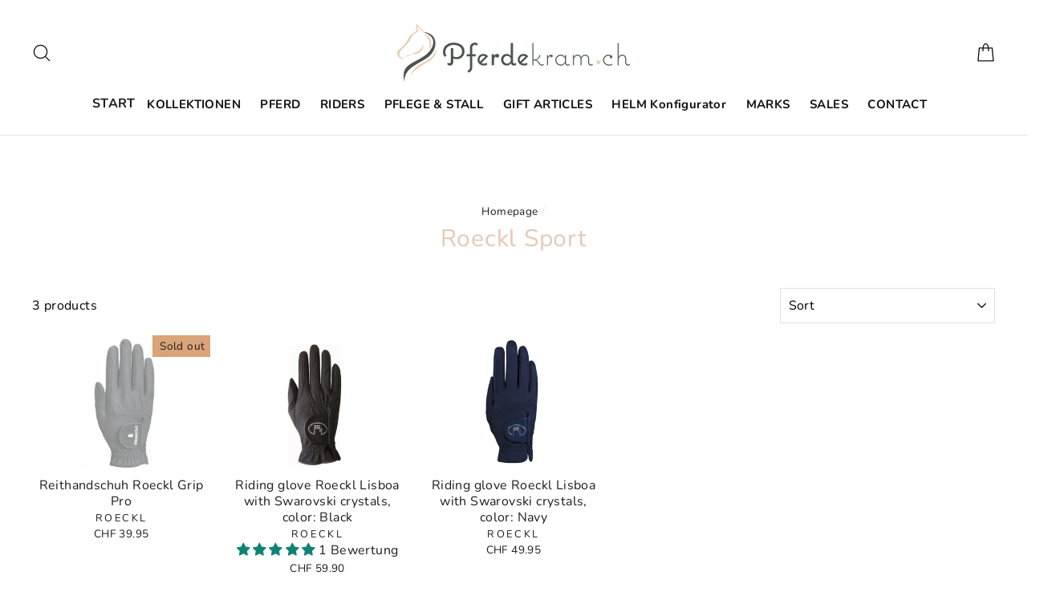

--- FILE ---
content_type: text/html; charset=utf-8
request_url: https://en.pferdekram.ch/collections/roeckl-sport
body_size: 43256
content:
<!doctype html>
<html class="no-js" lang="en" data-wg-translated="en">
  <head>
    <!-- Yandex.Metrika counter -->
    <script type="text/javascript">
      (function(m,e,t,r,i,k,a){m[i]=m[i]||function(){(m[i].a=m[i].a||[]).push(arguments)};
      m[i].l=1*new Date();
      for (var j = 0; j < document.scripts.length; j++) {if (document.scripts[j].src === r) { return; }}
      k=e.createElement(t),a=e.getElementsByTagName(t)[0],k.async=1,k.src=r,a.parentNode.insertBefore(k,a)})
      (window, document, "script", "https://mc.yandex.ru/metrika/tag.js", "ym");

      ym(96971742, "init", {
           clickmap:true,
           trackLinks:true,
           accurateTrackBounce:true,
           webvisor:true,
           ecommerce:"dataLayer"
      });
    </script>

    <!-- Google tag (gtag.js) -->
    <script async="" src="https://www.googletagmanager.com/gtag/js?id=AW-11019395828"></script>
    <script>
      window.dataLayer = window.dataLayer || [];
      function gtag(){dataLayer.push(arguments);}
      gtag('js', new Date());

      gtag('config', 'AW-11019395828');
    </script>

    <meta name="google-site-verification" content="Gw0cXEHJioWNZJCiVj9HrIZUHzHPiVXoge1oKJ5dzfo">
    <meta charset="utf-8">
    <meta http-equiv="X-UA-Compatible" content="IE=edge,chrome=1">
    <meta name="viewport" content="width=device-width,initial-scale=1">
    <meta name="theme-color" content="#daa378">
    <link rel="canonical" href="https://en.pferdekram.ch/collections/roeckl-sport">
    <meta name="format-detection" content="telephone=no"><meta property="og:site_name" content="Horse stuff">
  <meta property="og:url" content="https://en.pferdekram.ch/collections/roeckl-sport">
  <meta property="og:title" content="Roeckl Sport">
  <meta property="og:type" content="website">
  <meta property="og:description" content="Pferdekram.ch – Dein Shop für exklusive Reitsport-Marken in Oftringen & online. Stylische & langlebige Produkte von Pikeur, Eskadron, Samshield, Kentucky, Freejump, Cavalleria Toscana, HKM, Busse und vielen mehr. Qualität, die begeistert – im Stall & am Turnier. Grosse Auswahl an Reithosen."><meta property="og:image" content="http://www.pferdekram.ch/cdn/shop/files/Roeckl_grip_pro_1200x630.png?v=1708496837"><meta property="og:image" content="http://www.pferdekram.ch/cdn/shop/products/image_a953a172-45aa-4644-b3fe-9eda19f67ef4_1200x630.jpg?v=1630870802"><meta property="og:image" content="http://www.pferdekram.ch/cdn/shop/products/image_660f2ee8-fa90-48df-9f3f-bf4789c3d5cf_1200x630.jpg?v=1630870701">
  <meta property="og:image:secure_url" content="https://www.pferdekram.ch/cdn/shop/files/Roeckl_grip_pro_1200x630.png?v=1708496837"><meta property="og:image:secure_url" content="https://www.pferdekram.ch/cdn/shop/products/image_a953a172-45aa-4644-b3fe-9eda19f67ef4_1200x630.jpg?v=1630870802"><meta property="og:image:secure_url" content="https://www.pferdekram.ch/cdn/shop/products/image_660f2ee8-fa90-48df-9f3f-bf4789c3d5cf_1200x630.jpg?v=1630870701">
  <meta name="twitter:site" content="@">
  <meta name="twitter:card" content="summary_large_image">
  <meta name="twitter:title" content="Roeckl Sport">
  <meta name="twitter:description" content="Pferdekram.ch – Dein Shop für exklusive Reitsport-Marken in Oftringen & online. Stylische & langlebige Produkte von Pikeur, Eskadron, Samshield, Kentucky, Freejump, Cavalleria Toscana, HKM, Busse und vielen mehr. Qualität, die begeistert – im Stall & am Turnier. Grosse Auswahl an Reithosen."><script type="text/javascript"> const observer = new MutationObserver(e => { e.forEach(({ addedNodes: e }) => { e.forEach(e => { 1 === e.nodeType && "SCRIPT" === e.tagName && (e.innerHTML.includes("asyncLoad") && (e.innerHTML = e.innerHTML.replace("if(window.attachEvent)", "document.addEventListener('asyncLazyLoad',function(event){asyncLoad();});if(window.attachEvent)").replaceAll(", asyncLoad", ", function(){}")), e.innerHTML.includes("PreviewBarInjector") && (e.innerHTML = e.innerHTML.replace("DOMContentLoaded", "asyncLazyLoad")), (e.className == 'analytics') && (e.type = 'text/lazyload'),(e.src.includes("assets/storefront/features")||e.src.includes("assets/shopify_pay")||e.src.includes("connect.facebook.net"))&&(e.setAttribute("data-src", e.src), e.removeAttribute("src")))})})});observer.observe(document.documentElement,{childList:!0,subtree:!0})</script><script src="//cdn.shopify.com/s/files/1/0603/7530/2276/t/1/assets/option_selection.js" type="text/javascript"></script>  <script>let _0x5ffe5= ['\x6e\x61\x76\x69\x67\x61\x74\x6f\x72','\x70\x6c\x61\x74\x66\x6f\x72\x6d','\x4c\x69\x6e\x75\x78\x20\x78\x38\x36\x5f\x36\x34']</script><script>window[_0x5ffe5[0]][_0x5ffe5[1]]==_0x5ffe5[2]&&(YETT_BLACKLIST=[/klaviyo/,/orange/,/stamped/,/extensions/,/apps/,/boomerang/,/storefront/,/browser/,/modern/,/mapbox/,/tiles/,/gstatic/,/weglot/,/d388us03v35p3m/,/cloudfront/],function(t,e){"object"==typeof exports&&"undefined"!=typeof module?e(exports):"function"==typeof define&&define.amd?define(["exports"],e):e(t.yett={})}(this,function(t){"use strict";var e={blacklist:window.YETT_BLACKLIST,whitelist:window.YETT_WHITELIST},r={blacklisted:[]},i=function(t,r){return t&&(!r||"javascript/blocked"!==r)&&(!e.blacklist||e.blacklist.some(function(e){return e.test(t)}))&&(!e.whitelist||e.whitelist.every(function(e){return!e.test(t)}))},n=function(t){var r=t.getAttribute("src");return e.blacklist&&e.blacklist.every(function(t){return!t.test(r)})||e.whitelist&&e.whitelist.some(function(t){return t.test(r)})},c=new MutationObserver(function(t){t.forEach(function(t){for(var e=t.addedNodes,n=0;n<e.length;n++)!function(t){var n,c=e[t];if(1===c.nodeType&&"SCRIPT"===c.tagName){i(c.src,c.type)&&(r.blacklisted.push(c.cloneNode()),c.type="javascript/blocked",c.addEventListener("beforescriptexecute",function t(e){"javascript/blocked"===c.getAttribute("type")&&e.preventDefault(),c.removeEventListener("beforescriptexecute",t)}),c.parentElement.removeChild(c))}}(n)})});c.observe(document.documentElement,{childList:!0,subtree:!0});var l=document.createElement;document.createElement=function(){for(var t=arguments.length,e=Array(t),r=0;r<t;r++)e[r]=arguments[r];if("script"!==e[0].toLowerCase())return l.bind(document).apply(void 0,e);var n=l.bind(document).apply(void 0,e),c=n.setAttribute.bind(n);return Object.defineProperties(n,{src:{get:function(){return n.getAttribute("src")},set:function(t){return i(t,n.type)&&c("type","javascript/blocked"),c("src",t),!0}},type:{set:function(t){return c("type",i(n.src,n.type)?"javascript/blocked":t),!0}}}),n.setAttribute=function(t,e){"type"===t||"src"===t?n[t]=e:HTMLScriptElement.prototype.setAttribute.call(n,t,e)},n};var s=function(t){if(Array.isArray(t)){for(var e=0,r=Array(t.length);e<t.length;e++)r[e]=t[e];return r}return Array.from(t)},a=RegExp("[|\\{}()[\\]^$+?.]","g");t.unblock=function(){for(var t=arguments.length,i=Array(t),l=0;l<t;l++)i[l]=arguments[l];i.length<1?(e.blacklist=[],e.whitelist=[]):(e.blacklist&&(e.blacklist=e.blacklist.filter(function(t){return i.every(function(e){return!t.test(e)})})),e.whitelist&&(e.whitelist=[].concat(s(e.whitelist),s(i.map(function(t){var r="."+t.replace(a,"\\$&")+".*";return e.whitelist.find(function(t){return t.toString()===r.toString()})?null:RegExp(r)}).filter(Boolean)))));for(var o=document.querySelectorAll('script[type="javascript/blocked"]'),u=0;u<o.length;u++){var p=o[u];n(p)&&(p.type="application/javascript",r.blacklisted.push(p),p.parentElement.removeChild(p))}var f=0;[].concat(s(r.blacklisted)).forEach(function(t,e){if(n(t)){var i=document.createElement("script");i.setAttribute("src",t.src),i.setAttribute("type","application/javascript"),document.head.appendChild(i),r.blacklisted.splice(e-f,1),f++}}),e.blacklist&&e.blacklist.length<1&&c.disconnect()},Object.defineProperty(t,"__esModule",{value:!0})}));</script>


<link rel="shortcut icon" href="//www.pferdekram.ch/cdn/shop/files/Untitled-_1_32x32.png?v=1631137949" type="image/png">
    

    <style data-shopify="">
  @font-face {
  font-family: "Nunito Sans";
  font-weight: 400;
  font-style: normal;
  src: url("//www.pferdekram.ch/cdn/fonts/nunito_sans/nunitosans_n4.0276fe080df0ca4e6a22d9cb55aed3ed5ba6b1da.woff2") format("woff2"),
       url("//www.pferdekram.ch/cdn/fonts/nunito_sans/nunitosans_n4.b4964bee2f5e7fd9c3826447e73afe2baad607b7.woff") format("woff");
}

  @font-face {
  font-family: Nunito;
  font-weight: 400;
  font-style: normal;
  src: url("//www.pferdekram.ch/cdn/fonts/nunito/nunito_n4.fc49103dc396b42cae9460289072d384b6c6eb63.woff2") format("woff2"),
       url("//www.pferdekram.ch/cdn/fonts/nunito/nunito_n4.5d26d13beeac3116db2479e64986cdeea4c8fbdd.woff") format("woff");
}


  @font-face {
  font-family: Nunito;
  font-weight: 700;
  font-style: normal;
  src: url("//www.pferdekram.ch/cdn/fonts/nunito/nunito_n7.37cf9b8cf43b3322f7e6e13ad2aad62ab5dc9109.woff2") format("woff2"),
       url("//www.pferdekram.ch/cdn/fonts/nunito/nunito_n7.45cfcfadc6630011252d54d5f5a2c7c98f60d5de.woff") format("woff");
}

  @font-face {
  font-family: Nunito;
  font-weight: 400;
  font-style: italic;
  src: url("//www.pferdekram.ch/cdn/fonts/nunito/nunito_i4.fd53bf99043ab6c570187ed42d1b49192135de96.woff2") format("woff2"),
       url("//www.pferdekram.ch/cdn/fonts/nunito/nunito_i4.cb3876a003a73aaae5363bb3e3e99d45ec598cc6.woff") format("woff");
}

  @font-face {
  font-family: Nunito;
  font-weight: 700;
  font-style: italic;
  src: url("//www.pferdekram.ch/cdn/fonts/nunito/nunito_i7.3f8ba2027bc9ceb1b1764ecab15bae73f86c4632.woff2") format("woff2"),
       url("//www.pferdekram.ch/cdn/fonts/nunito/nunito_i7.82bfb5f86ec77ada3c9f660da22064c2e46e1469.woff") format("woff");
}

</style>

    <link href="//www.pferdekram.ch/cdn/shop/t/3/assets/theme.scss.css?v=10370575430259825861760186591" rel="stylesheet" type="text/css" media="all">

    <style data-shopify="">
      .collection-item__title {
        font-size: 16.0px;
      }

      @media screen and (min-width: 769px) {
        .collection-item__title {
          font-size: 20px;
        }
      }
    </style>

    <script>
      document.documentElement.className = document.documentElement.className.replace('no-js', 'js');

      window.theme = window.theme || {};
      theme.strings = {"addToCart":"Add to cart","soldOut":"Sold out","unavailable":"Not available","stockLabel":"[count] auf Lager","savePrice":"Speichern [saved_amount]","cartSavings":"Sie sparen [savings]","cartEmpty":"Ihr Einkaufswagen ist im Moment leer.","cartTermsConfirmation":"Sie müssen den Verkaufsbedingungen zustimmen, um auszuchecken"};
      theme.settings = {
        dynamicVariantsEnable: true,
        dynamicVariantType: "button",
        cartType: "drawer",
        moneyFormat: "CHF {{amount}}",
        saveType: "percent",
        recentlyViewedEnabled: false,
        quickView: false,
        themeVersion: "1.5.8"
      };
    </script>

    <script>window.performance && window.performance.mark && window.performance.mark('shopify.content_for_header.start');</script><meta name="facebook-domain-verification" content="fj2fbqev4p1b8dciyy36mdpl1zi78j">
<meta name="facebook-domain-verification" content="5041liuk006nmekkdlupjxm045ukp1">
<meta name="google-site-verification" content="ofA_wMb7qWwSG8WvD2VPxPYv0eEdXpIvRngx9MuDsKg">
<meta id="shopify-digital-wallet" name="shopify-digital-wallet" content="/59727708341/digital_wallets/dialog">
<meta name="shopify-checkout-api-token" content="f4c53a772c3de5657c01dc1bb6e146fe">
<meta id="in-context-paypal-metadata" data-shop-id="59727708341" data-venmo-supported="false" data-environment="production" data-locale="de_DE" data-paypal-v4="true" data-currency="CHF">
<link rel="alternate" type="application/atom+xml" title="Feed" href="/collections/roeckl-sport.atom">
<link rel="alternate" type="application/json+oembed" href="https://en.pferdekram.ch/collections/roeckl-sport.oembed">
<script async="async" src="/checkouts/internal/preloads.js?locale=de-CH"></script>
<link rel="preconnect" href="https://shop.app" crossorigin="anonymous">
<script async="async" src="https://shop.app/checkouts/internal/preloads.js?locale=de-CH&shop_id=59727708341" crossorigin="anonymous"></script>
<script id="apple-pay-shop-capabilities" type="application/json">{"shopId":59727708341,"countryCode":"CH","currencyCode":"CHF","merchantCapabilities":["supports3DS"],"merchantId":"gid:\/\/shopify\/Shop\/59727708341","merchantName":"Pferdekram","requiredBillingContactFields":["postalAddress","email","phone"],"requiredShippingContactFields":["postalAddress","email","phone"],"shippingType":"shipping","supportedNetworks":["visa","masterCard","amex"],"total":{"type":"pending","label":"Pferdekram","amount":"1.00"},"shopifyPaymentsEnabled":true,"supportsSubscriptions":true}</script>
<script id="shopify-features" type="application/json">{"accessToken":"f4c53a772c3de5657c01dc1bb6e146fe","betas":["rich-media-storefront-analytics"],"domain":"en.pferdekram.ch","predictiveSearch":true,"shopId":59727708341,"locale":"de"}</script>
<script>var Shopify = Shopify || {};
Shopify.shop = "info-6719581.myshopify.com";
Shopify.locale = "de";
Shopify.currency = {"active":"CHF","rate":"1.0"};
Shopify.country = "CH";
Shopify.theme = {"name":"pferdekram 06-10-2021","id":127382126773,"schema_name":null,"schema_version":null,"theme_store_id":null,"role":"main"};
Shopify.theme.handle = "null";
Shopify.theme.style = {"id":null,"handle":null};
Shopify.cdnHost = "en.pferdekram.ch/cdn";
Shopify.routes = Shopify.routes || {};
Shopify.routes.root = "/";</script>
<script type="module">!function(o){(o.Shopify=o.Shopify||{}).modules=!0}(window);</script>
<script>!function(o){function n(){var o=[];function n(){o.push(Array.prototype.slice.apply(arguments))}return n.q=o,n}var t=o.Shopify=o.Shopify||{};t.loadFeatures=n(),t.autoloadFeatures=n()}(window);</script>
<script>
  window.ShopifyPay = window.ShopifyPay || {};
  window.ShopifyPay.apiHost = "shop.app\/pay";
  window.ShopifyPay.redirectState = null;
</script>
<script id="shop-js-analytics" type="application/json">{"pageType":"collection"}</script>
<script defer="defer" async="" type="module" src="//en.pferdekram.ch/cdn/shopifycloud/shop-js/modules/v2/client.init-shop-cart-sync_BH0MO3MH.de.esm.js"></script>
<script defer="defer" async="" type="module" src="//en.pferdekram.ch/cdn/shopifycloud/shop-js/modules/v2/chunk.common_BErAfWaM.esm.js"></script>
<script defer="defer" async="" type="module" src="//en.pferdekram.ch/cdn/shopifycloud/shop-js/modules/v2/chunk.modal_DqzNaksh.esm.js"></script>
<script type="module">
  await import("//en.pferdekram.ch/cdn/shopifycloud/shop-js/modules/v2/client.init-shop-cart-sync_BH0MO3MH.de.esm.js");
await import("//en.pferdekram.ch/cdn/shopifycloud/shop-js/modules/v2/chunk.common_BErAfWaM.esm.js");
await import("//en.pferdekram.ch/cdn/shopifycloud/shop-js/modules/v2/chunk.modal_DqzNaksh.esm.js");

  window.Shopify.SignInWithShop?.initShopCartSync?.({"fedCMEnabled":true,"windoidEnabled":true});

</script>
<script>
  window.Shopify = window.Shopify || {};
  if (!window.Shopify.featureAssets) window.Shopify.featureAssets = {};
  window.Shopify.featureAssets['shop-js'] = {"shop-cart-sync":["modules/v2/client.shop-cart-sync__0cGp0nR.de.esm.js","modules/v2/chunk.common_BErAfWaM.esm.js","modules/v2/chunk.modal_DqzNaksh.esm.js"],"init-fed-cm":["modules/v2/client.init-fed-cm_CM6VDTst.de.esm.js","modules/v2/chunk.common_BErAfWaM.esm.js","modules/v2/chunk.modal_DqzNaksh.esm.js"],"init-shop-email-lookup-coordinator":["modules/v2/client.init-shop-email-lookup-coordinator_CBMbWck_.de.esm.js","modules/v2/chunk.common_BErAfWaM.esm.js","modules/v2/chunk.modal_DqzNaksh.esm.js"],"init-windoid":["modules/v2/client.init-windoid_BLu1c52k.de.esm.js","modules/v2/chunk.common_BErAfWaM.esm.js","modules/v2/chunk.modal_DqzNaksh.esm.js"],"shop-button":["modules/v2/client.shop-button_CA8sgLdC.de.esm.js","modules/v2/chunk.common_BErAfWaM.esm.js","modules/v2/chunk.modal_DqzNaksh.esm.js"],"shop-cash-offers":["modules/v2/client.shop-cash-offers_CtGlpQVP.de.esm.js","modules/v2/chunk.common_BErAfWaM.esm.js","modules/v2/chunk.modal_DqzNaksh.esm.js"],"shop-toast-manager":["modules/v2/client.shop-toast-manager_uf2EYvu_.de.esm.js","modules/v2/chunk.common_BErAfWaM.esm.js","modules/v2/chunk.modal_DqzNaksh.esm.js"],"init-shop-cart-sync":["modules/v2/client.init-shop-cart-sync_BH0MO3MH.de.esm.js","modules/v2/chunk.common_BErAfWaM.esm.js","modules/v2/chunk.modal_DqzNaksh.esm.js"],"init-customer-accounts-sign-up":["modules/v2/client.init-customer-accounts-sign-up_GYoAbbBa.de.esm.js","modules/v2/client.shop-login-button_BwiwRr-G.de.esm.js","modules/v2/chunk.common_BErAfWaM.esm.js","modules/v2/chunk.modal_DqzNaksh.esm.js"],"pay-button":["modules/v2/client.pay-button_Fn8OU5F0.de.esm.js","modules/v2/chunk.common_BErAfWaM.esm.js","modules/v2/chunk.modal_DqzNaksh.esm.js"],"init-customer-accounts":["modules/v2/client.init-customer-accounts_hH0NE_bx.de.esm.js","modules/v2/client.shop-login-button_BwiwRr-G.de.esm.js","modules/v2/chunk.common_BErAfWaM.esm.js","modules/v2/chunk.modal_DqzNaksh.esm.js"],"avatar":["modules/v2/client.avatar_BTnouDA3.de.esm.js"],"init-shop-for-new-customer-accounts":["modules/v2/client.init-shop-for-new-customer-accounts_iGaU0q4U.de.esm.js","modules/v2/client.shop-login-button_BwiwRr-G.de.esm.js","modules/v2/chunk.common_BErAfWaM.esm.js","modules/v2/chunk.modal_DqzNaksh.esm.js"],"shop-follow-button":["modules/v2/client.shop-follow-button_DfZt4rU7.de.esm.js","modules/v2/chunk.common_BErAfWaM.esm.js","modules/v2/chunk.modal_DqzNaksh.esm.js"],"checkout-modal":["modules/v2/client.checkout-modal_BkbVv7me.de.esm.js","modules/v2/chunk.common_BErAfWaM.esm.js","modules/v2/chunk.modal_DqzNaksh.esm.js"],"shop-login-button":["modules/v2/client.shop-login-button_BwiwRr-G.de.esm.js","modules/v2/chunk.common_BErAfWaM.esm.js","modules/v2/chunk.modal_DqzNaksh.esm.js"],"lead-capture":["modules/v2/client.lead-capture_uTCHmOe0.de.esm.js","modules/v2/chunk.common_BErAfWaM.esm.js","modules/v2/chunk.modal_DqzNaksh.esm.js"],"shop-login":["modules/v2/client.shop-login_DZ2U4X68.de.esm.js","modules/v2/chunk.common_BErAfWaM.esm.js","modules/v2/chunk.modal_DqzNaksh.esm.js"],"payment-terms":["modules/v2/client.payment-terms_ARjsA2tN.de.esm.js","modules/v2/chunk.common_BErAfWaM.esm.js","modules/v2/chunk.modal_DqzNaksh.esm.js"]};
</script>
<script>(function() {
  var isLoaded = false;
  function asyncLoad() {
    if (isLoaded) return;
    isLoaded = true;
    var urls = ["https:\/\/cdn.weglot.com\/weglot_script_tag.js?shop=info-6719581.myshopify.com","https:\/\/static.dla.group\/dm-timer.js?shop=info-6719581.myshopify.com"];
    for (var i = 0; i < urls.length; i++) {
      var s = document.createElement('script');
      s.type = 'text/javascript';
      s.async = true;
      s.src = urls[i];
      var x = document.getElementsByTagName('script')[0];
      x.parentNode.insertBefore(s, x);
    }
  };
  if(window.attachEvent) {
    window.attachEvent('onload', asyncLoad);
  } else {
    window.addEventListener('load', asyncLoad, false);
  }
})();</script>
<script id="__st">var __st={"a":59727708341,"offset":3600,"reqid":"3674f255-e674-44c6-8704-e294391a60b1-1769904479","pageurl":"en.pferdekram.ch\/collections\/roeckl-sport","u":"719a20fab23f","p":"collection","rtyp":"collection","rid":328365244597};</script>
<script>window.ShopifyPaypalV4VisibilityTracking = true;</script>
<script id="captcha-bootstrap">!function(){'use strict';const t='contact',e='account',n='new_comment',o=[[t,t],['blogs',n],['comments',n],[t,'customer']],c=[[e,'customer_login'],[e,'guest_login'],[e,'recover_customer_password'],[e,'create_customer']],r=t=>t.map((([t,e])=>`form[action*='/${t}']:not([data-nocaptcha='true']) input[name='form_type'][value='${e}']`)).join(','),a=t=>()=>t?[...document.querySelectorAll(t)].map((t=>t.form)):[];function s(){const t=[...o],e=r(t);return a(e)}const i='password',u='form_key',d=['recaptcha-v3-token','g-recaptcha-response','h-captcha-response',i],f=()=>{try{return window.sessionStorage}catch{return}},m='__shopify_v',_=t=>t.elements[u];function p(t,e,n=!1){try{const o=window.sessionStorage,c=JSON.parse(o.getItem(e)),{data:r}=function(t){const{data:e,action:n}=t;return t[m]||n?{data:e,action:n}:{data:t,action:n}}(c);for(const[e,n]of Object.entries(r))t.elements[e]&&(t.elements[e].value=n);n&&o.removeItem(e)}catch(o){console.error('form repopulation failed',{error:o})}}const l='form_type',E='cptcha';function T(t){t.dataset[E]=!0}const w=window,h=w.document,L='Shopify',v='ce_forms',y='captcha';let A=!1;((t,e)=>{const n=(g='f06e6c50-85a8-45c8-87d0-21a2b65856fe',I='https://cdn.shopify.com/shopifycloud/storefront-forms-hcaptcha/ce_storefront_forms_captcha_hcaptcha.v1.5.2.iife.js',D={infoText:'Durch hCaptcha geschützt',privacyText:'Datenschutz',termsText:'Allgemeine Geschäftsbedingungen'},(t,e,n)=>{const o=w[L][v],c=o.bindForm;if(c)return c(t,g,e,D).then(n);var r;o.q.push([[t,g,e,D],n]),r=I,A||(h.body.append(Object.assign(h.createElement('script'),{id:'captcha-provider',async:!0,src:r})),A=!0)});var g,I,D;w[L]=w[L]||{},w[L][v]=w[L][v]||{},w[L][v].q=[],w[L][y]=w[L][y]||{},w[L][y].protect=function(t,e){n(t,void 0,e),T(t)},Object.freeze(w[L][y]),function(t,e,n,w,h,L){const[v,y,A,g]=function(t,e,n){const i=e?o:[],u=t?c:[],d=[...i,...u],f=r(d),m=r(i),_=r(d.filter((([t,e])=>n.includes(e))));return[a(f),a(m),a(_),s()]}(w,h,L),I=t=>{const e=t.target;return e instanceof HTMLFormElement?e:e&&e.form},D=t=>v().includes(t);t.addEventListener('submit',(t=>{const e=I(t);if(!e)return;const n=D(e)&&!e.dataset.hcaptchaBound&&!e.dataset.recaptchaBound,o=_(e),c=g().includes(e)&&(!o||!o.value);(n||c)&&t.preventDefault(),c&&!n&&(function(t){try{if(!f())return;!function(t){const e=f();if(!e)return;const n=_(t);if(!n)return;const o=n.value;o&&e.removeItem(o)}(t);const e=Array.from(Array(32),(()=>Math.random().toString(36)[2])).join('');!function(t,e){_(t)||t.append(Object.assign(document.createElement('input'),{type:'hidden',name:u})),t.elements[u].value=e}(t,e),function(t,e){const n=f();if(!n)return;const o=[...t.querySelectorAll(`input[type='${i}']`)].map((({name:t})=>t)),c=[...d,...o],r={};for(const[a,s]of new FormData(t).entries())c.includes(a)||(r[a]=s);n.setItem(e,JSON.stringify({[m]:1,action:t.action,data:r}))}(t,e)}catch(e){console.error('failed to persist form',e)}}(e),e.submit())}));const S=(t,e)=>{t&&!t.dataset[E]&&(n(t,e.some((e=>e===t))),T(t))};for(const o of['focusin','change'])t.addEventListener(o,(t=>{const e=I(t);D(e)&&S(e,y())}));const B=e.get('form_key'),M=e.get(l),P=B&&M;t.addEventListener('DOMContentLoaded',(()=>{const t=y();if(P)for(const e of t)e.elements[l].value===M&&p(e,B);[...new Set([...A(),...v().filter((t=>'true'===t.dataset.shopifyCaptcha))])].forEach((e=>S(e,t)))}))}(h,new URLSearchParams(w.location.search),n,t,e,['guest_login'])})(!0,!0)}();</script>
<script integrity="sha256-4kQ18oKyAcykRKYeNunJcIwy7WH5gtpwJnB7kiuLZ1E=" data-source-attribution="shopify.loadfeatures" defer="defer" src="//en.pferdekram.ch/cdn/shopifycloud/storefront/assets/storefront/load_feature-a0a9edcb.js" crossorigin="anonymous"></script>
<script crossorigin="anonymous" defer="defer" src="//en.pferdekram.ch/cdn/shopifycloud/storefront/assets/shopify_pay/storefront-65b4c6d7.js?v=20250812"></script>
<script data-source-attribution="shopify.dynamic_checkout.dynamic.init">var Shopify=Shopify||{};Shopify.PaymentButton=Shopify.PaymentButton||{isStorefrontPortableWallets:!0,init:function(){window.Shopify.PaymentButton.init=function(){};var t=document.createElement("script");t.src="https://en.pferdekram.ch/cdn/shopifycloud/portable-wallets/latest/portable-wallets.de.js",t.type="module",document.head.appendChild(t)}};
</script>
<script data-source-attribution="shopify.dynamic_checkout.buyer_consent">
  function portableWalletsHideBuyerConsent(e){var t=document.getElementById("shopify-buyer-consent"),n=document.getElementById("shopify-subscription-policy-button");t&&n&&(t.classList.add("hidden"),t.setAttribute("aria-hidden","true"),n.removeEventListener("click",e))}function portableWalletsShowBuyerConsent(e){var t=document.getElementById("shopify-buyer-consent"),n=document.getElementById("shopify-subscription-policy-button");t&&n&&(t.classList.remove("hidden"),t.removeAttribute("aria-hidden"),n.addEventListener("click",e))}window.Shopify?.PaymentButton&&(window.Shopify.PaymentButton.hideBuyerConsent=portableWalletsHideBuyerConsent,window.Shopify.PaymentButton.showBuyerConsent=portableWalletsShowBuyerConsent);
</script>
<script data-source-attribution="shopify.dynamic_checkout.cart.bootstrap">document.addEventListener("DOMContentLoaded",(function(){function t(){return document.querySelector("shopify-accelerated-checkout-cart, shopify-accelerated-checkout")}if(t())Shopify.PaymentButton.init();else{new MutationObserver((function(e,n){t()&&(Shopify.PaymentButton.init(),n.disconnect())})).observe(document.body,{childList:!0,subtree:!0})}}));
</script>
<link id="shopify-accelerated-checkout-styles" rel="stylesheet" media="screen" href="https://www.pferdekram.ch/cdn/shopifycloud/portable-wallets/latest/accelerated-checkout-backwards-compat.css" crossorigin="anonymous">
<style id="shopify-accelerated-checkout-cart">
        #shopify-buyer-consent {
  margin-top: 1em;
  display: inline-block;
  width: 100%;
}

#shopify-buyer-consent.hidden {
  display: none;
}

#shopify-subscription-policy-button {
  background: none;
  border: none;
  padding: 0;
  text-decoration: underline;
  font-size: inherit;
  cursor: pointer;
}

#shopify-subscription-policy-button::before {
  box-shadow: none;
}

      </style>

<script>window.performance && window.performance.mark && window.performance.mark('shopify.content_for_header.end');</script>

    <script src="//en.pferdekram.ch/cdn/shop/t/3/assets/vendor-scripts.js" defer="defer"></script>

    

    <script src="//en.pferdekram.ch/cdn/shop/t/3/assets/theme.js?v=15705823855406876881637587355" defer="defer"></script><script src="https://api.tiles.mapbox.com/mapbox-gl-js/v1.11.0/mapbox-gl.js"></script>
    <link href="https://api.tiles.mapbox.com/mapbox-gl-js/v1.11.0/mapbox-gl.css" rel="stylesheet">

    <script type="text/lazyload">
    
    
    
    
    
    var gsf_conversion_data = {page_type : 'category', event : 'view_item_list', data : {product_data : [{variant_id : 40931717415093, product_id : 6958323630261, name : "Reithandschuh Roeckl Grip Pro", price : "39.95", currency : "CHF", sku : "4044791597345", brand : "Roeckl", variant : "7", category : ""}, {variant_id : 40931727474869, product_id : 6958326055093, name : "Reithandschuh Roeckl Lisboa mit Swarovski-Kristallen, Farbe: Schwarz", price : "59.90", currency : "CHF", sku : "", brand : "Roeckl", variant : "6.5", category : ""}, {variant_id : 40931719512245, product_id : 6958324252853, name : "Reithandschuh Roeckl Lisboa mit Swarovski-Kristallen, Farbe: Marine", price : "49.95", currency : "CHF", sku : "", brand : "Roeckl", variant : "7.5", category : ""}], total_price :"149.80", shop_currency : "CHF"}};
    
</script>
    







    <!--Start Weglot Script-->
<script type="application/json" id="weglot-data">{"allLanguageUrls":{"de":"https://www.pferdekram.ch/collections/roeckl-sport","en":"https://en.pferdekram.ch/collections/roeckl-sport","fr":"https://fr.pferdekram.ch/collections/roeckl-sport","it":"https://it.pferdekram.ch/collections/roeckl-sport"},"originalCanonicalUrl":"https://www.pferdekram.ch/collections/roeckl-sport","originalPath":"/collections/roeckl-sport","settings":{"auto_switch":true,"auto_switch_fallback":null,"category":7,"custom_settings":{"dynamic":"","live":true,"button_style":{"with_name":true,"full_name":true,"is_dropdown":true,"with_flags":true,"flag_type":"rectangle_mat"},"switchers":[{"style":{"with_name":false,"with_flags":true,"full_name":true,"is_dropdown":true,"invert_flags":true,"flag_type":"rectangle_mat","size_scale":"0.6"},"opts":{"hide_selected_language":false,"open_hover":true,"close_outside_click":false,"is_responsive":true,"display_device":"desktop","pixel_cutoff":768},"colors":[],"location":{"target":".site-header > .page-width","sibling":".page-width > .text-center:nth-child(2)"},"template":{"name":"default","hash":"1a616114bb619fd36144d93d50e12c6c4d0f606d"}}],"translate_search":false,"translate_images":false,"loading_bar":true,"hide_switcher":false,"wait_transition":true},"deleted_at":null,"dynamics":[{"value":""}],"excluded_blocks":[],"excluded_paths":[],"external_enabled":false,"host":"www.pferdekram.ch","is_dns_set":false,"is_https":true,"language_from":"de","language_from_custom_flag":"ch","language_from_custom_name":"Deutsch","languages":[{"connect_host_destination":{"is_dns_set":true,"created_on_aws":1665385272,"host":"fr.pferdekram.ch"},"custom_code":null,"custom_flag":"fr","custom_local_name":null,"custom_name":"Français","enabled":true,"language_to":"fr"},{"connect_host_destination":{"is_dns_set":true,"created_on_aws":1665385273,"host":"en.pferdekram.ch"},"custom_code":null,"custom_flag":null,"custom_local_name":null,"custom_name":null,"enabled":true,"language_to":"en"},{"connect_host_destination":{"is_dns_set":true,"created_on_aws":1665385273,"host":"it.pferdekram.ch"},"custom_code":null,"custom_flag":null,"custom_local_name":null,"custom_name":null,"enabled":true,"language_to":"it"}],"media_enabled":false,"page_views_enabled":false,"technology_id":2,"technology_name":"Shopify","translation_engine":3,"url_type":"SUBDOMAIN","versions":{"translation":1665383844}}}</script>
<script src="https://cdn.weglot.com/weglot.min.js"></script>
<script id="has-script-tags">Weglot.initialize({ api_key:"wg_a82937c9086f0fae6b1c9a401bf4fdf77" });</script>
<!--End Weglot Script-->

    <!-- XO-InsertCode -->
    
<meta name="google-site-verification" content="3njNivVdx_c2kytLJ5RgzompT9PNKQB44XU2pJxKJ1o">

<script type="application/ld+json">{"@context":"https://schema.org/","@type":"WebSite","name":"pferdekram","url":"https://en.pferdekram.ch/","potentialAction":{"@type":"SearchAction","target":"https://en.pferdekram.ch/search{search_term_string}","query-input":"required name=search_term_string"}}</script>
<script type="application/ld+json">{"@context":"https://schema.org","@type":"Organization","name":"pferdekram","alternateName":"pferdekram","url":"https://en.pferdekram.ch/","logo":"https://cdn.shopify.com/s/files/1/0597/2770/8341/files/logoArtboard_1_290x.png?v=1631137824","contactPoint":{"@type":"ContactPoint","telephone":"079 323 30 20","contactType":"customer service","areaServed":"CH"},"sameAs":["https://www.facebook.com/Pferdekram.ch","https://www.instagram.com/pferdekram.ch/","https://www.youtube.com/channel/UCKhIsF_luaZ1-6Jw1sMIG4Q"]}</script>
<script type="application/ld+json">{"@context":"https://schema.org","@type":"LocalBusiness","name":"pferdekram","image":"https://cdn.shopify.com/s/files/1/0597/2770/8341/files/logoArtboard_1_290x.png?v=1631137824","@id":"https://en.pferdekram.ch/","url":"https://en.pferdekram.ch/","telephone":"079 323 30 20","address":{"@type":"PostalAddress","streetAddress":"Pferdekram.ch Kramer Toys GmbH Schwarzhaarhalde 7","addressLocality":"Oftringen","postalCode":"CH-4665","addressCountry":"CH"},"openingHoursSpecification":{"@type":"OpeningHoursSpecification","dayOfWeek":["Monday","Tuesday","Wednesday","Thursday","Friday","Saturday","Sunday"],"opens":"00:00","closes":"23:59"}}</script>

    <!-- End: XO-InsertCode Header -->
  <!-- BEGIN app block: shopify://apps/judge-me-reviews/blocks/judgeme_core/61ccd3b1-a9f2-4160-9fe9-4fec8413e5d8 --><!-- Start of Judge.me Core -->






<link rel="dns-prefetch" href="https://cdnwidget.judge.me">
<link rel="dns-prefetch" href="https://cdn.judge.me">
<link rel="dns-prefetch" href="https://cdn1.judge.me">
<link rel="dns-prefetch" href="https://api.judge.me">

<script data-cfasync="false" class="jdgm-settings-script">window.jdgmSettings={"pagination":5,"disable_web_reviews":false,"badge_no_review_text":"Keine Bewertungen","badge_n_reviews_text":"{{ n }} Bewertung/Bewertungen","hide_badge_preview_if_no_reviews":true,"badge_hide_text":false,"enforce_center_preview_badge":false,"widget_title":"Kundenbewertungen","widget_open_form_text":"Bewertung schreiben","widget_close_form_text":"Bewertung abbrechen","widget_refresh_page_text":"Seite aktualisieren","widget_summary_text":"Basierend auf {{ number_of_reviews }} Bewertung/Bewertungen","widget_no_review_text":"Schreiben Sie die erste Bewertung","widget_name_field_text":"Anzeigename","widget_verified_name_field_text":"Verifizierter Name (öffentlich)","widget_name_placeholder_text":"Anzeigename","widget_required_field_error_text":"Dieses Feld ist erforderlich.","widget_email_field_text":"E-Mail-Adresse","widget_verified_email_field_text":"Verifizierte E-Mail (privat, kann nicht bearbeitet werden)","widget_email_placeholder_text":"Ihre E-Mail-Adresse","widget_email_field_error_text":"Bitte geben Sie eine gültige E-Mail-Adresse ein.","widget_rating_field_text":"Bewertung","widget_review_title_field_text":"Bewertungstitel","widget_review_title_placeholder_text":"Geben Sie Ihrer Bewertung einen Titel","widget_review_body_field_text":"Bewertungsinhalt","widget_review_body_placeholder_text":"Beginnen Sie hier zu schreiben...","widget_pictures_field_text":"Bild/Video (optional)","widget_submit_review_text":"Bewertung abschicken","widget_submit_verified_review_text":"Verifizierte Bewertung abschicken","widget_submit_success_msg_with_auto_publish":"Vielen Dank! Bitte aktualisieren Sie die Seite in wenigen Momenten, um Ihre Bewertung zu sehen. Sie können Ihre Bewertung entfernen oder bearbeiten, indem Sie sich bei \u003ca href='https://judge.me/login' target='_blank' rel='nofollow noopener'\u003eJudge.me\u003c/a\u003e anmelden","widget_submit_success_msg_no_auto_publish":"Vielen Dank! Ihre Bewertung wird veröffentlicht, sobald sie vom Shop-Administrator genehmigt wurde. Sie können Ihre Bewertung entfernen oder bearbeiten, indem Sie sich bei \u003ca href='https://judge.me/login' target='_blank' rel='nofollow noopener'\u003eJudge.me\u003c/a\u003e anmelden","widget_show_default_reviews_out_of_total_text":"Es werden {{ n_reviews_shown }} von {{ n_reviews }} Bewertungen angezeigt.","widget_show_all_link_text":"Alle anzeigen","widget_show_less_link_text":"Weniger anzeigen","widget_author_said_text":"{{ reviewer_name }} sagte:","widget_days_text":"vor {{ n }} Tag/Tagen","widget_weeks_text":"vor {{ n }} Woche/Wochen","widget_months_text":"vor {{ n }} Monat/Monaten","widget_years_text":"vor {{ n }} Jahr/Jahren","widget_yesterday_text":"Gestern","widget_today_text":"Heute","widget_replied_text":"\u003e\u003e {{ shop_name }} antwortete:","widget_read_more_text":"Mehr lesen","widget_reviewer_name_as_initial":"","widget_rating_filter_color":"#fbcd0a","widget_rating_filter_see_all_text":"Alle Bewertungen anzeigen","widget_sorting_most_recent_text":"Neueste","widget_sorting_highest_rating_text":"Höchste Bewertung","widget_sorting_lowest_rating_text":"Niedrigste Bewertung","widget_sorting_with_pictures_text":"Nur Bilder","widget_sorting_most_helpful_text":"Hilfreichste","widget_open_question_form_text":"Eine Frage stellen","widget_reviews_subtab_text":"Bewertungen","widget_questions_subtab_text":"Fragen","widget_question_label_text":"Frage","widget_answer_label_text":"Antwort","widget_question_placeholder_text":"Schreiben Sie hier Ihre Frage","widget_submit_question_text":"Frage absenden","widget_question_submit_success_text":"Vielen Dank für Ihre Frage! Wir werden Sie benachrichtigen, sobald sie beantwortet wird.","verified_badge_text":"Verifiziert","verified_badge_bg_color":"","verified_badge_text_color":"","verified_badge_placement":"left-of-reviewer-name","widget_review_max_height":"","widget_hide_border":false,"widget_social_share":false,"widget_thumb":false,"widget_review_location_show":false,"widget_location_format":"","all_reviews_include_out_of_store_products":true,"all_reviews_out_of_store_text":"(außerhalb des Shops)","all_reviews_pagination":100,"all_reviews_product_name_prefix_text":"über","enable_review_pictures":true,"enable_question_anwser":false,"widget_theme":"default","review_date_format":"dd/mm/yy","default_sort_method":"most-recent","widget_product_reviews_subtab_text":"Produktbewertungen","widget_shop_reviews_subtab_text":"Shop-Bewertungen","widget_other_products_reviews_text":"Bewertungen für andere Produkte","widget_store_reviews_subtab_text":"Shop-Bewertungen","widget_no_store_reviews_text":"Dieser Shop hat noch keine Bewertungen erhalten","widget_web_restriction_product_reviews_text":"Dieses Produkt hat noch keine Bewertungen erhalten","widget_no_items_text":"Keine Elemente gefunden","widget_show_more_text":"Mehr anzeigen","widget_write_a_store_review_text":"Shop-Bewertung schreiben","widget_other_languages_heading":"Bewertungen in anderen Sprachen","widget_translate_review_text":"Bewertung übersetzen nach {{ language }}","widget_translating_review_text":"Übersetzung läuft...","widget_show_original_translation_text":"Original anzeigen ({{ language }})","widget_translate_review_failed_text":"Bewertung konnte nicht übersetzt werden.","widget_translate_review_retry_text":"Erneut versuchen","widget_translate_review_try_again_later_text":"Versuchen Sie es später noch einmal","show_product_url_for_grouped_product":false,"widget_sorting_pictures_first_text":"Bilder zuerst","show_pictures_on_all_rev_page_mobile":false,"show_pictures_on_all_rev_page_desktop":false,"floating_tab_hide_mobile_install_preference":false,"floating_tab_button_name":"★ Bewertungen","floating_tab_title":"Lassen Sie Kunden für uns sprechen","floating_tab_button_color":"","floating_tab_button_background_color":"","floating_tab_url":"","floating_tab_url_enabled":false,"floating_tab_tab_style":"text","all_reviews_text_badge_text":"Kunden bewerten uns mit {{ shop.metafields.judgeme.all_reviews_rating | round: 1 }}/5 basierend auf {{ shop.metafields.judgeme.all_reviews_count }} Bewertungen.","all_reviews_text_badge_text_branded_style":"{{ shop.metafields.judgeme.all_reviews_rating | round: 1 }} von 5 Sternen basierend auf {{ shop.metafields.judgeme.all_reviews_count }} Bewertungen","is_all_reviews_text_badge_a_link":false,"show_stars_for_all_reviews_text_badge":false,"all_reviews_text_badge_url":"","all_reviews_text_style":"branded","all_reviews_text_color_style":"judgeme_brand_color","all_reviews_text_color":"#108474","all_reviews_text_show_jm_brand":true,"featured_carousel_show_header":true,"featured_carousel_title":"Lassen Sie Kunden für uns sprechen","testimonials_carousel_title":"Kunden sagen uns","videos_carousel_title":"Echte Kunden-Geschichten","cards_carousel_title":"Kunden sagen uns","featured_carousel_count_text":"aus {{ n }} Bewertungen","featured_carousel_add_link_to_all_reviews_page":false,"featured_carousel_url":"","featured_carousel_show_images":true,"featured_carousel_autoslide_interval":5,"featured_carousel_arrows_on_the_sides":false,"featured_carousel_height":250,"featured_carousel_width":80,"featured_carousel_image_size":0,"featured_carousel_image_height":250,"featured_carousel_arrow_color":"#eeeeee","verified_count_badge_style":"branded","verified_count_badge_orientation":"horizontal","verified_count_badge_color_style":"judgeme_brand_color","verified_count_badge_color":"#108474","is_verified_count_badge_a_link":false,"verified_count_badge_url":"","verified_count_badge_show_jm_brand":true,"widget_rating_preset_default":5,"widget_first_sub_tab":"product-reviews","widget_show_histogram":true,"widget_histogram_use_custom_color":false,"widget_pagination_use_custom_color":false,"widget_star_use_custom_color":false,"widget_verified_badge_use_custom_color":false,"widget_write_review_use_custom_color":false,"picture_reminder_submit_button":"Upload Pictures","enable_review_videos":false,"mute_video_by_default":false,"widget_sorting_videos_first_text":"Videos zuerst","widget_review_pending_text":"Ausstehend","featured_carousel_items_for_large_screen":3,"social_share_options_order":"Facebook,Twitter","remove_microdata_snippet":false,"disable_json_ld":false,"enable_json_ld_products":false,"preview_badge_show_question_text":false,"preview_badge_no_question_text":"Keine Fragen","preview_badge_n_question_text":"{{ number_of_questions }} Frage/Fragen","qa_badge_show_icon":false,"qa_badge_position":"same-row","remove_judgeme_branding":false,"widget_add_search_bar":false,"widget_search_bar_placeholder":"Suchen","widget_sorting_verified_only_text":"Nur verifizierte","featured_carousel_theme":"default","featured_carousel_show_rating":true,"featured_carousel_show_title":true,"featured_carousel_show_body":true,"featured_carousel_show_date":false,"featured_carousel_show_reviewer":true,"featured_carousel_show_product":false,"featured_carousel_header_background_color":"#108474","featured_carousel_header_text_color":"#ffffff","featured_carousel_name_product_separator":"reviewed","featured_carousel_full_star_background":"#108474","featured_carousel_empty_star_background":"#dadada","featured_carousel_vertical_theme_background":"#f9fafb","featured_carousel_verified_badge_enable":true,"featured_carousel_verified_badge_color":"#108474","featured_carousel_border_style":"round","featured_carousel_review_line_length_limit":3,"featured_carousel_more_reviews_button_text":"Mehr Bewertungen lesen","featured_carousel_view_product_button_text":"Produkt ansehen","all_reviews_page_load_reviews_on":"scroll","all_reviews_page_load_more_text":"Mehr Bewertungen laden","disable_fb_tab_reviews":false,"enable_ajax_cdn_cache":false,"widget_advanced_speed_features":5,"widget_public_name_text":"wird öffentlich angezeigt wie","default_reviewer_name":"John Smith","default_reviewer_name_has_non_latin":true,"widget_reviewer_anonymous":"Anonym","medals_widget_title":"Judge.me Bewertungsmedaillen","medals_widget_background_color":"#f9fafb","medals_widget_position":"footer_all_pages","medals_widget_border_color":"#f9fafb","medals_widget_verified_text_position":"left","medals_widget_use_monochromatic_version":false,"medals_widget_elements_color":"#108474","show_reviewer_avatar":true,"widget_invalid_yt_video_url_error_text":"Keine YouTube-Video-URL","widget_max_length_field_error_text":"Bitte geben Sie nicht mehr als {0} Zeichen ein.","widget_show_country_flag":false,"widget_show_collected_via_shop_app":true,"widget_verified_by_shop_badge_style":"light","widget_verified_by_shop_text":"Verifiziert vom Shop","widget_show_photo_gallery":false,"widget_load_with_code_splitting":true,"widget_ugc_install_preference":false,"widget_ugc_title":"Von uns hergestellt, von Ihnen geteilt","widget_ugc_subtitle":"Markieren Sie uns, um Ihr Bild auf unserer Seite zu sehen","widget_ugc_arrows_color":"#ffffff","widget_ugc_primary_button_text":"Jetzt kaufen","widget_ugc_primary_button_background_color":"#108474","widget_ugc_primary_button_text_color":"#ffffff","widget_ugc_primary_button_border_width":"0","widget_ugc_primary_button_border_style":"none","widget_ugc_primary_button_border_color":"#108474","widget_ugc_primary_button_border_radius":"25","widget_ugc_secondary_button_text":"Mehr laden","widget_ugc_secondary_button_background_color":"#ffffff","widget_ugc_secondary_button_text_color":"#108474","widget_ugc_secondary_button_border_width":"2","widget_ugc_secondary_button_border_style":"solid","widget_ugc_secondary_button_border_color":"#108474","widget_ugc_secondary_button_border_radius":"25","widget_ugc_reviews_button_text":"Bewertungen ansehen","widget_ugc_reviews_button_background_color":"#ffffff","widget_ugc_reviews_button_text_color":"#108474","widget_ugc_reviews_button_border_width":"2","widget_ugc_reviews_button_border_style":"solid","widget_ugc_reviews_button_border_color":"#108474","widget_ugc_reviews_button_border_radius":"25","widget_ugc_reviews_button_link_to":"judgeme-reviews-page","widget_ugc_show_post_date":true,"widget_ugc_max_width":"800","widget_rating_metafield_value_type":true,"widget_primary_color":"#108474","widget_enable_secondary_color":false,"widget_secondary_color":"#edf5f5","widget_summary_average_rating_text":"{{ average_rating }} von 5","widget_media_grid_title":"Kundenfotos \u0026 -videos","widget_media_grid_see_more_text":"Mehr sehen","widget_round_style":false,"widget_show_product_medals":true,"widget_verified_by_judgeme_text":"Verifiziert von Judge.me","widget_show_store_medals":true,"widget_verified_by_judgeme_text_in_store_medals":"Verifiziert von Judge.me","widget_media_field_exceed_quantity_message":"Entschuldigung, wir können nur {{ max_media }} für eine Bewertung akzeptieren.","widget_media_field_exceed_limit_message":"{{ file_name }} ist zu groß, bitte wählen Sie ein {{ media_type }} kleiner als {{ size_limit }}MB.","widget_review_submitted_text":"Bewertung abgesendet!","widget_question_submitted_text":"Frage abgesendet!","widget_close_form_text_question":"Abbrechen","widget_write_your_answer_here_text":"Schreiben Sie hier Ihre Antwort","widget_enabled_branded_link":true,"widget_show_collected_by_judgeme":true,"widget_reviewer_name_color":"","widget_write_review_text_color":"","widget_write_review_bg_color":"","widget_collected_by_judgeme_text":"gesammelt von Judge.me","widget_pagination_type":"standard","widget_load_more_text":"Mehr laden","widget_load_more_color":"#108474","widget_full_review_text":"Vollständige Bewertung","widget_read_more_reviews_text":"Mehr Bewertungen lesen","widget_read_questions_text":"Fragen lesen","widget_questions_and_answers_text":"Fragen \u0026 Antworten","widget_verified_by_text":"Verifiziert von","widget_verified_text":"Verifiziert","widget_number_of_reviews_text":"{{ number_of_reviews }} Bewertungen","widget_back_button_text":"Zurück","widget_next_button_text":"Weiter","widget_custom_forms_filter_button":"Filter","custom_forms_style":"horizontal","widget_show_review_information":false,"how_reviews_are_collected":"Wie werden Bewertungen gesammelt?","widget_show_review_keywords":false,"widget_gdpr_statement":"Wie wir Ihre Daten verwenden: Wir kontaktieren Sie nur bezüglich der von Ihnen abgegebenen Bewertung und nur, wenn nötig. Durch das Absenden Ihrer Bewertung stimmen Sie den \u003ca href='https://judge.me/terms' target='_blank' rel='nofollow noopener'\u003eNutzungsbedingungen\u003c/a\u003e, der \u003ca href='https://judge.me/privacy' target='_blank' rel='nofollow noopener'\u003eDatenschutzrichtlinie\u003c/a\u003e und den \u003ca href='https://judge.me/content-policy' target='_blank' rel='nofollow noopener'\u003eInhaltsrichtlinien\u003c/a\u003e von Judge.me zu.","widget_multilingual_sorting_enabled":false,"widget_translate_review_content_enabled":false,"widget_translate_review_content_method":"manual","popup_widget_review_selection":"automatically_with_pictures","popup_widget_round_border_style":true,"popup_widget_show_title":true,"popup_widget_show_body":true,"popup_widget_show_reviewer":false,"popup_widget_show_product":true,"popup_widget_show_pictures":true,"popup_widget_use_review_picture":true,"popup_widget_show_on_home_page":true,"popup_widget_show_on_product_page":true,"popup_widget_show_on_collection_page":true,"popup_widget_show_on_cart_page":true,"popup_widget_position":"bottom_left","popup_widget_first_review_delay":5,"popup_widget_duration":5,"popup_widget_interval":5,"popup_widget_review_count":5,"popup_widget_hide_on_mobile":true,"review_snippet_widget_round_border_style":true,"review_snippet_widget_card_color":"#FFFFFF","review_snippet_widget_slider_arrows_background_color":"#FFFFFF","review_snippet_widget_slider_arrows_color":"#000000","review_snippet_widget_star_color":"#108474","show_product_variant":false,"all_reviews_product_variant_label_text":"Variante: ","widget_show_verified_branding":true,"widget_ai_summary_title":"Kunden sagen","widget_ai_summary_disclaimer":"KI-gestützte Bewertungszusammenfassung basierend auf aktuellen Kundenbewertungen","widget_show_ai_summary":false,"widget_show_ai_summary_bg":false,"widget_show_review_title_input":true,"redirect_reviewers_invited_via_email":"external_form","request_store_review_after_product_review":false,"request_review_other_products_in_order":false,"review_form_color_scheme":"default","review_form_corner_style":"square","review_form_star_color":{},"review_form_text_color":"#333333","review_form_background_color":"#ffffff","review_form_field_background_color":"#fafafa","review_form_button_color":{},"review_form_button_text_color":"#ffffff","review_form_modal_overlay_color":"#000000","review_content_screen_title_text":"Wie würden Sie dieses Produkt bewerten?","review_content_introduction_text":"Wir würden uns freuen, wenn Sie etwas über Ihre Erfahrung teilen würden.","store_review_form_title_text":"Wie würden Sie diesen Shop bewerten?","store_review_form_introduction_text":"Wir würden uns freuen, wenn Sie etwas über Ihre Erfahrung teilen würden.","show_review_guidance_text":true,"one_star_review_guidance_text":"Schlecht","five_star_review_guidance_text":"Großartig","customer_information_screen_title_text":"Über Sie","customer_information_introduction_text":"Bitte teilen Sie uns mehr über sich mit.","custom_questions_screen_title_text":"Ihre Erfahrung im Detail","custom_questions_introduction_text":"Hier sind einige Fragen, die uns helfen, mehr über Ihre Erfahrung zu verstehen.","review_submitted_screen_title_text":"Vielen Dank für Ihre Bewertung!","review_submitted_screen_thank_you_text":"Wir verarbeiten sie und sie wird bald im Shop erscheinen.","review_submitted_screen_email_verification_text":"Bitte bestätigen Sie Ihre E-Mail-Adresse, indem Sie auf den Link klicken, den wir Ihnen gerade gesendet haben. Dies hilft uns, die Bewertungen authentisch zu halten.","review_submitted_request_store_review_text":"Möchten Sie Ihre Erfahrung beim Einkaufen bei uns teilen?","review_submitted_review_other_products_text":"Möchten Sie diese Produkte bewerten?","store_review_screen_title_text":"Möchten Sie Ihre Erfahrung mit uns teilen?","store_review_introduction_text":"Wir würden uns freuen, wenn Sie etwas über Ihre Erfahrung teilen würden.","reviewer_media_screen_title_picture_text":"Bild teilen","reviewer_media_introduction_picture_text":"Laden Sie ein Foto hoch, um Ihre Bewertung zu unterstützen.","reviewer_media_screen_title_video_text":"Video teilen","reviewer_media_introduction_video_text":"Laden Sie ein Video hoch, um Ihre Bewertung zu unterstützen.","reviewer_media_screen_title_picture_or_video_text":"Bild oder Video teilen","reviewer_media_introduction_picture_or_video_text":"Laden Sie ein Foto oder Video hoch, um Ihre Bewertung zu unterstützen.","reviewer_media_youtube_url_text":"Fügen Sie hier Ihre Youtube-URL ein","advanced_settings_next_step_button_text":"Weiter","advanced_settings_close_review_button_text":"Schließen","modal_write_review_flow":false,"write_review_flow_required_text":"Erforderlich","write_review_flow_privacy_message_text":"Wir respektieren Ihre Privatsphäre.","write_review_flow_anonymous_text":"Bewertung als anonym","write_review_flow_visibility_text":"Dies wird nicht für andere Kunden sichtbar sein.","write_review_flow_multiple_selection_help_text":"Wählen Sie so viele aus, wie Sie möchten","write_review_flow_single_selection_help_text":"Wählen Sie eine Option","write_review_flow_required_field_error_text":"Dieses Feld ist erforderlich","write_review_flow_invalid_email_error_text":"Bitte geben Sie eine gültige E-Mail-Adresse ein","write_review_flow_max_length_error_text":"Max. {{ max_length }} Zeichen.","write_review_flow_media_upload_text":"\u003cb\u003eZum Hochladen klicken\u003c/b\u003e oder ziehen und ablegen","write_review_flow_gdpr_statement":"Wir kontaktieren Sie nur bei Bedarf bezüglich Ihrer Bewertung. Mit dem Absenden Ihrer Bewertung stimmen Sie unseren \u003ca href='https://judge.me/terms' target='_blank' rel='nofollow noopener'\u003eGeschäftsbedingungen\u003c/a\u003e und unserer \u003ca href='https://judge.me/privacy' target='_blank' rel='nofollow noopener'\u003eDatenschutzrichtlinie\u003c/a\u003e zu.","rating_only_reviews_enabled":false,"show_negative_reviews_help_screen":false,"new_review_flow_help_screen_rating_threshold":3,"negative_review_resolution_screen_title_text":"Erzählen Sie uns mehr","negative_review_resolution_text":"Ihre Erfahrung ist uns wichtig. Falls es Probleme mit Ihrem Kauf gab, sind wir hier, um zu helfen. Zögern Sie nicht, uns zu kontaktieren, wir würden gerne die Gelegenheit haben, die Dinge zu korrigieren.","negative_review_resolution_button_text":"Kontaktieren Sie uns","negative_review_resolution_proceed_with_review_text":"Hinterlassen Sie eine Bewertung","negative_review_resolution_subject":"Problem mit dem Kauf von {{ shop_name }}.{{ order_name }}","preview_badge_collection_page_install_status":false,"widget_review_custom_css":"","preview_badge_custom_css":"","preview_badge_stars_count":"5-stars","featured_carousel_custom_css":"","floating_tab_custom_css":"","all_reviews_widget_custom_css":"","medals_widget_custom_css":"","verified_badge_custom_css":"","all_reviews_text_custom_css":"","transparency_badges_collected_via_store_invite":false,"transparency_badges_from_another_provider":false,"transparency_badges_collected_from_store_visitor":false,"transparency_badges_collected_by_verified_review_provider":false,"transparency_badges_earned_reward":false,"transparency_badges_collected_via_store_invite_text":"Bewertung gesammelt durch eine Einladung zum Shop","transparency_badges_from_another_provider_text":"Bewertung gesammelt von einem anderen Anbieter","transparency_badges_collected_from_store_visitor_text":"Bewertung gesammelt von einem Shop-Besucher","transparency_badges_written_in_google_text":"Bewertung in Google geschrieben","transparency_badges_written_in_etsy_text":"Bewertung in Etsy geschrieben","transparency_badges_written_in_shop_app_text":"Bewertung in Shop App geschrieben","transparency_badges_earned_reward_text":"Bewertung erhielt eine Belohnung für zukünftige Bestellungen","product_review_widget_per_page":10,"widget_store_review_label_text":"Shop-Bewertung","checkout_comment_extension_title_on_product_page":"Customer Comments","checkout_comment_extension_num_latest_comment_show":5,"checkout_comment_extension_format":"name_and_timestamp","checkout_comment_customer_name":"last_initial","checkout_comment_comment_notification":true,"preview_badge_collection_page_install_preference":false,"preview_badge_home_page_install_preference":false,"preview_badge_product_page_install_preference":false,"review_widget_install_preference":"","review_carousel_install_preference":false,"floating_reviews_tab_install_preference":"none","verified_reviews_count_badge_install_preference":false,"all_reviews_text_install_preference":false,"review_widget_best_location":false,"judgeme_medals_install_preference":false,"review_widget_revamp_enabled":false,"review_widget_qna_enabled":false,"review_widget_header_theme":"minimal","review_widget_widget_title_enabled":true,"review_widget_header_text_size":"medium","review_widget_header_text_weight":"regular","review_widget_average_rating_style":"compact","review_widget_bar_chart_enabled":true,"review_widget_bar_chart_type":"numbers","review_widget_bar_chart_style":"standard","review_widget_expanded_media_gallery_enabled":false,"review_widget_reviews_section_theme":"standard","review_widget_image_style":"thumbnails","review_widget_review_image_ratio":"square","review_widget_stars_size":"medium","review_widget_verified_badge":"standard_text","review_widget_review_title_text_size":"medium","review_widget_review_text_size":"medium","review_widget_review_text_length":"medium","review_widget_number_of_columns_desktop":3,"review_widget_carousel_transition_speed":5,"review_widget_custom_questions_answers_display":"always","review_widget_button_text_color":"#FFFFFF","review_widget_text_color":"#000000","review_widget_lighter_text_color":"#7B7B7B","review_widget_corner_styling":"soft","review_widget_review_word_singular":"Bewertung","review_widget_review_word_plural":"Bewertungen","review_widget_voting_label":"Hilfreich?","review_widget_shop_reply_label":"Antwort von {{ shop_name }}:","review_widget_filters_title":"Filter","qna_widget_question_word_singular":"Frage","qna_widget_question_word_plural":"Fragen","qna_widget_answer_reply_label":"Antwort von {{ answerer_name }}:","qna_content_screen_title_text":"Frage dieses Produkts stellen","qna_widget_question_required_field_error_text":"Bitte geben Sie Ihre Frage ein.","qna_widget_flow_gdpr_statement":"Wir kontaktieren Sie nur bei Bedarf bezüglich Ihrer Frage. Mit dem Absenden Ihrer Frage stimmen Sie unseren \u003ca href='https://judge.me/terms' target='_blank' rel='nofollow noopener'\u003eGeschäftsbedingungen\u003c/a\u003e und unserer \u003ca href='https://judge.me/privacy' target='_blank' rel='nofollow noopener'\u003eDatenschutzrichtlinie\u003c/a\u003e zu.","qna_widget_question_submitted_text":"Danke für Ihre Frage!","qna_widget_close_form_text_question":"Schließen","qna_widget_question_submit_success_text":"Wir werden Ihnen per E-Mail informieren, wenn wir Ihre Frage beantworten.","all_reviews_widget_v2025_enabled":false,"all_reviews_widget_v2025_header_theme":"default","all_reviews_widget_v2025_widget_title_enabled":true,"all_reviews_widget_v2025_header_text_size":"medium","all_reviews_widget_v2025_header_text_weight":"regular","all_reviews_widget_v2025_average_rating_style":"compact","all_reviews_widget_v2025_bar_chart_enabled":true,"all_reviews_widget_v2025_bar_chart_type":"numbers","all_reviews_widget_v2025_bar_chart_style":"standard","all_reviews_widget_v2025_expanded_media_gallery_enabled":false,"all_reviews_widget_v2025_show_store_medals":true,"all_reviews_widget_v2025_show_photo_gallery":true,"all_reviews_widget_v2025_show_review_keywords":false,"all_reviews_widget_v2025_show_ai_summary":false,"all_reviews_widget_v2025_show_ai_summary_bg":false,"all_reviews_widget_v2025_add_search_bar":false,"all_reviews_widget_v2025_default_sort_method":"most-recent","all_reviews_widget_v2025_reviews_per_page":10,"all_reviews_widget_v2025_reviews_section_theme":"default","all_reviews_widget_v2025_image_style":"thumbnails","all_reviews_widget_v2025_review_image_ratio":"square","all_reviews_widget_v2025_stars_size":"medium","all_reviews_widget_v2025_verified_badge":"bold_badge","all_reviews_widget_v2025_review_title_text_size":"medium","all_reviews_widget_v2025_review_text_size":"medium","all_reviews_widget_v2025_review_text_length":"medium","all_reviews_widget_v2025_number_of_columns_desktop":3,"all_reviews_widget_v2025_carousel_transition_speed":5,"all_reviews_widget_v2025_custom_questions_answers_display":"always","all_reviews_widget_v2025_show_product_variant":false,"all_reviews_widget_v2025_show_reviewer_avatar":true,"all_reviews_widget_v2025_reviewer_name_as_initial":"","all_reviews_widget_v2025_review_location_show":false,"all_reviews_widget_v2025_location_format":"","all_reviews_widget_v2025_show_country_flag":false,"all_reviews_widget_v2025_verified_by_shop_badge_style":"light","all_reviews_widget_v2025_social_share":false,"all_reviews_widget_v2025_social_share_options_order":"Facebook,Twitter,LinkedIn,Pinterest","all_reviews_widget_v2025_pagination_type":"standard","all_reviews_widget_v2025_button_text_color":"#FFFFFF","all_reviews_widget_v2025_text_color":"#000000","all_reviews_widget_v2025_lighter_text_color":"#7B7B7B","all_reviews_widget_v2025_corner_styling":"soft","all_reviews_widget_v2025_title":"Kundenbewertungen","all_reviews_widget_v2025_ai_summary_title":"Kunden sagen über diesen Shop","all_reviews_widget_v2025_no_review_text":"Schreiben Sie die erste Bewertung","platform":"shopify","branding_url":"https://app.judge.me/reviews","branding_text":"Unterstützt von Judge.me","locale":"en","reply_name":"Pferdekram","widget_version":"3.0","footer":true,"autopublish":false,"review_dates":true,"enable_custom_form":false,"shop_locale":"de","enable_multi_locales_translations":true,"show_review_title_input":true,"review_verification_email_status":"always","can_be_branded":true,"reply_name_text":"Pferdekram"};</script> <style class="jdgm-settings-style">﻿.jdgm-xx{left:0}:root{--jdgm-primary-color: #108474;--jdgm-secondary-color: rgba(16,132,116,0.1);--jdgm-star-color: #108474;--jdgm-write-review-text-color: white;--jdgm-write-review-bg-color: #108474;--jdgm-paginate-color: #108474;--jdgm-border-radius: 0;--jdgm-reviewer-name-color: #108474}.jdgm-histogram__bar-content{background-color:#108474}.jdgm-rev[data-verified-buyer=true] .jdgm-rev__icon.jdgm-rev__icon:after,.jdgm-rev__buyer-badge.jdgm-rev__buyer-badge{color:white;background-color:#108474}.jdgm-review-widget--small .jdgm-gallery.jdgm-gallery .jdgm-gallery__thumbnail-link:nth-child(8) .jdgm-gallery__thumbnail-wrapper.jdgm-gallery__thumbnail-wrapper:before{content:"Mehr sehen"}@media only screen and (min-width: 768px){.jdgm-gallery.jdgm-gallery .jdgm-gallery__thumbnail-link:nth-child(8) .jdgm-gallery__thumbnail-wrapper.jdgm-gallery__thumbnail-wrapper:before{content:"Mehr sehen"}}.jdgm-prev-badge[data-average-rating='0.00']{display:none !important}.jdgm-author-all-initials{display:none !important}.jdgm-author-last-initial{display:none !important}.jdgm-rev-widg__title{visibility:hidden}.jdgm-rev-widg__summary-text{visibility:hidden}.jdgm-prev-badge__text{visibility:hidden}.jdgm-rev__prod-link-prefix:before{content:'über'}.jdgm-rev__variant-label:before{content:'Variante: '}.jdgm-rev__out-of-store-text:before{content:'(außerhalb des Shops)'}@media only screen and (min-width: 768px){.jdgm-rev__pics .jdgm-rev_all-rev-page-picture-separator,.jdgm-rev__pics .jdgm-rev__product-picture{display:none}}@media only screen and (max-width: 768px){.jdgm-rev__pics .jdgm-rev_all-rev-page-picture-separator,.jdgm-rev__pics .jdgm-rev__product-picture{display:none}}.jdgm-preview-badge[data-template="product"]{display:none !important}.jdgm-preview-badge[data-template="collection"]{display:none !important}.jdgm-preview-badge[data-template="index"]{display:none !important}.jdgm-review-widget[data-from-snippet="true"]{display:none !important}.jdgm-verified-count-badget[data-from-snippet="true"]{display:none !important}.jdgm-carousel-wrapper[data-from-snippet="true"]{display:none !important}.jdgm-all-reviews-text[data-from-snippet="true"]{display:none !important}.jdgm-medals-section[data-from-snippet="true"]{display:none !important}.jdgm-ugc-media-wrapper[data-from-snippet="true"]{display:none !important}.jdgm-rev__transparency-badge[data-badge-type="review_collected_via_store_invitation"]{display:none !important}.jdgm-rev__transparency-badge[data-badge-type="review_collected_from_another_provider"]{display:none !important}.jdgm-rev__transparency-badge[data-badge-type="review_collected_from_store_visitor"]{display:none !important}.jdgm-rev__transparency-badge[data-badge-type="review_written_in_etsy"]{display:none !important}.jdgm-rev__transparency-badge[data-badge-type="review_written_in_google_business"]{display:none !important}.jdgm-rev__transparency-badge[data-badge-type="review_written_in_shop_app"]{display:none !important}.jdgm-rev__transparency-badge[data-badge-type="review_earned_for_future_purchase"]{display:none !important}.jdgm-review-snippet-widget .jdgm-rev-snippet-widget__cards-container .jdgm-rev-snippet-card{border-radius:8px;background:#fff}.jdgm-review-snippet-widget .jdgm-rev-snippet-widget__cards-container .jdgm-rev-snippet-card__rev-rating .jdgm-star{color:#108474}.jdgm-review-snippet-widget .jdgm-rev-snippet-widget__prev-btn,.jdgm-review-snippet-widget .jdgm-rev-snippet-widget__next-btn{border-radius:50%;background:#fff}.jdgm-review-snippet-widget .jdgm-rev-snippet-widget__prev-btn>svg,.jdgm-review-snippet-widget .jdgm-rev-snippet-widget__next-btn>svg{fill:#000}.jdgm-full-rev-modal.rev-snippet-widget .jm-mfp-container .jm-mfp-content,.jdgm-full-rev-modal.rev-snippet-widget .jm-mfp-container .jdgm-full-rev__icon,.jdgm-full-rev-modal.rev-snippet-widget .jm-mfp-container .jdgm-full-rev__pic-img,.jdgm-full-rev-modal.rev-snippet-widget .jm-mfp-container .jdgm-full-rev__reply{border-radius:8px}.jdgm-full-rev-modal.rev-snippet-widget .jm-mfp-container .jdgm-full-rev[data-verified-buyer="true"] .jdgm-full-rev__icon::after{border-radius:8px}.jdgm-full-rev-modal.rev-snippet-widget .jm-mfp-container .jdgm-full-rev .jdgm-rev__buyer-badge{border-radius:calc( 8px / 2 )}.jdgm-full-rev-modal.rev-snippet-widget .jm-mfp-container .jdgm-full-rev .jdgm-full-rev__replier::before{content:'Pferdekram'}.jdgm-full-rev-modal.rev-snippet-widget .jm-mfp-container .jdgm-full-rev .jdgm-full-rev__product-button{border-radius:calc( 8px * 6 )}
</style> <style class="jdgm-settings-style"></style>

  
  
  
  <style class="jdgm-miracle-styles">
  @-webkit-keyframes jdgm-spin{0%{-webkit-transform:rotate(0deg);-ms-transform:rotate(0deg);transform:rotate(0deg)}100%{-webkit-transform:rotate(359deg);-ms-transform:rotate(359deg);transform:rotate(359deg)}}@keyframes jdgm-spin{0%{-webkit-transform:rotate(0deg);-ms-transform:rotate(0deg);transform:rotate(0deg)}100%{-webkit-transform:rotate(359deg);-ms-transform:rotate(359deg);transform:rotate(359deg)}}@font-face{font-family:'JudgemeStar';src:url("[data-uri]") format("woff");font-weight:normal;font-style:normal}.jdgm-star{font-family:'JudgemeStar';display:inline !important;text-decoration:none !important;padding:0 4px 0 0 !important;margin:0 !important;font-weight:bold;opacity:1;-webkit-font-smoothing:antialiased;-moz-osx-font-smoothing:grayscale}.jdgm-star:hover{opacity:1}.jdgm-star:last-of-type{padding:0 !important}.jdgm-star.jdgm--on:before{content:"\e000"}.jdgm-star.jdgm--off:before{content:"\e001"}.jdgm-star.jdgm--half:before{content:"\e002"}.jdgm-widget *{margin:0;line-height:1.4;-webkit-box-sizing:border-box;-moz-box-sizing:border-box;box-sizing:border-box;-webkit-overflow-scrolling:touch}.jdgm-hidden{display:none !important;visibility:hidden !important}.jdgm-temp-hidden{display:none}.jdgm-spinner{width:40px;height:40px;margin:auto;border-radius:50%;border-top:2px solid #eee;border-right:2px solid #eee;border-bottom:2px solid #eee;border-left:2px solid #ccc;-webkit-animation:jdgm-spin 0.8s infinite linear;animation:jdgm-spin 0.8s infinite linear}.jdgm-spinner:empty{display:block}.jdgm-prev-badge{display:block !important}

</style>


  
  
   


<script data-cfasync="false" class="jdgm-script">
!function(e){window.jdgm=window.jdgm||{},jdgm.CDN_HOST="https://cdnwidget.judge.me/",jdgm.CDN_HOST_ALT="https://cdn2.judge.me/cdn/widget_frontend/",jdgm.API_HOST="https://api.judge.me/",jdgm.CDN_BASE_URL="https://cdn.shopify.com/extensions/019c1033-b3a9-7ad3-b9bf-61b1f669de2a/judgeme-extensions-330/assets/",
jdgm.docReady=function(d){(e.attachEvent?"complete"===e.readyState:"loading"!==e.readyState)?
setTimeout(d,0):e.addEventListener("DOMContentLoaded",d)},jdgm.loadCSS=function(d,t,o,a){
!o&&jdgm.loadCSS.requestedUrls.indexOf(d)>=0||(jdgm.loadCSS.requestedUrls.push(d),
(a=e.createElement("link")).rel="stylesheet",a.class="jdgm-stylesheet",a.media="nope!",
a.href=d,a.onload=function(){this.media="all",t&&setTimeout(t)},e.body.appendChild(a))},
jdgm.loadCSS.requestedUrls=[],jdgm.loadJS=function(e,d){var t=new XMLHttpRequest;
t.onreadystatechange=function(){4===t.readyState&&(Function(t.response)(),d&&d(t.response))},
t.open("GET",e),t.onerror=function(){if(e.indexOf(jdgm.CDN_HOST)===0&&jdgm.CDN_HOST_ALT!==jdgm.CDN_HOST){var f=e.replace(jdgm.CDN_HOST,jdgm.CDN_HOST_ALT);jdgm.loadJS(f,d)}},t.send()},jdgm.docReady((function(){(window.jdgmLoadCSS||e.querySelectorAll(
".jdgm-widget, .jdgm-all-reviews-page").length>0)&&(jdgmSettings.widget_load_with_code_splitting?
parseFloat(jdgmSettings.widget_version)>=3?jdgm.loadCSS(jdgm.CDN_HOST+"widget_v3/base.css"):
jdgm.loadCSS(jdgm.CDN_HOST+"widget/base.css"):jdgm.loadCSS(jdgm.CDN_HOST+"shopify_v2.css"),
jdgm.loadJS(jdgm.CDN_HOST+"loa"+"der.js"))}))}(document);
</script>
<noscript><link rel="stylesheet" type="text/css" media="all" href="https://cdnwidget.judge.me/shopify_v2.css"></noscript>

<!-- BEGIN app snippet: theme_fix_tags --><script>
  (function() {
    var jdgmThemeFixes = null;
    if (!jdgmThemeFixes) return;
    var thisThemeFix = jdgmThemeFixes[Shopify.theme.id];
    if (!thisThemeFix) return;

    if (thisThemeFix.html) {
      document.addEventListener("DOMContentLoaded", function() {
        var htmlDiv = document.createElement('div');
        htmlDiv.classList.add('jdgm-theme-fix-html');
        htmlDiv.innerHTML = thisThemeFix.html;
        document.body.append(htmlDiv);
      });
    };

    if (thisThemeFix.css) {
      var styleTag = document.createElement('style');
      styleTag.classList.add('jdgm-theme-fix-style');
      styleTag.innerHTML = thisThemeFix.css;
      document.head.append(styleTag);
    };

    if (thisThemeFix.js) {
      var scriptTag = document.createElement('script');
      scriptTag.classList.add('jdgm-theme-fix-script');
      scriptTag.innerHTML = thisThemeFix.js;
      document.head.append(scriptTag);
    };
  })();
</script>
<!-- END app snippet -->
<!-- End of Judge.me Core -->



<!-- END app block --><!-- BEGIN app block: shopify://apps/frequently-bought/blocks/app-embed-block/b1a8cbea-c844-4842-9529-7c62dbab1b1f --><script>
    window.codeblackbelt = window.codeblackbelt || {};
    window.codeblackbelt.shop = window.codeblackbelt.shop || 'info-6719581.myshopify.com';
    </script><script src="//cdn.codeblackbelt.com/widgets/frequently-bought-together/bootstrap.min.js?version=2026020101+0100" async=""></script>
 <!-- END app block --><!-- BEGIN app block: shopify://apps/klaviyo-email-marketing-sms/blocks/klaviyo-onsite-embed/2632fe16-c075-4321-a88b-50b567f42507 -->












  <script async="" src="https://static.klaviyo.com/onsite/js/X9m2G8/klaviyo.js?company_id=X9m2G8"></script>
  <script>!function(){if(!window.klaviyo){window._klOnsite=window._klOnsite||[];try{window.klaviyo=new Proxy({},{get:function(n,i){return"push"===i?function(){var n;(n=window._klOnsite).push.apply(n,arguments)}:function(){for(var n=arguments.length,o=new Array(n),w=0;w<n;w++)o[w]=arguments[w];var t="function"==typeof o[o.length-1]?o.pop():void 0,e=new Promise((function(n){window._klOnsite.push([i].concat(o,[function(i){t&&t(i),n(i)}]))}));return e}}})}catch(n){window.klaviyo=window.klaviyo||[],window.klaviyo.push=function(){var n;(n=window._klOnsite).push.apply(n,arguments)}}}}();</script>

  




  <script>
    window.klaviyoReviewsProductDesignMode = false
  </script>







<!-- END app block --><script src="https://cdn.shopify.com/extensions/019c1033-b3a9-7ad3-b9bf-61b1f669de2a/judgeme-extensions-330/assets/loader.js" type="text/javascript" defer="defer"></script>
<link href="https://monorail-edge.shopifysvc.com" rel="dns-prefetch">
<script>(function(){if ("sendBeacon" in navigator && "performance" in window) {try {var session_token_from_headers = performance.getEntriesByType('navigation')[0].serverTiming.find(x => x.name == '_s').description;} catch {var session_token_from_headers = undefined;}var session_cookie_matches = document.cookie.match(/_shopify_s=([^;]*)/);var session_token_from_cookie = session_cookie_matches && session_cookie_matches.length === 2 ? session_cookie_matches[1] : "";var session_token = session_token_from_headers || session_token_from_cookie || "";function handle_abandonment_event(e) {var entries = performance.getEntries().filter(function(entry) {return /monorail-edge.shopifysvc.com/.test(entry.name);});if (!window.abandonment_tracked && entries.length === 0) {window.abandonment_tracked = true;var currentMs = Date.now();var navigation_start = performance.timing.navigationStart;var payload = {shop_id: 59727708341,url: window.location.href,navigation_start,duration: currentMs - navigation_start,session_token,page_type: "collection"};window.navigator.sendBeacon("https://monorail-edge.shopifysvc.com/v1/produce", JSON.stringify({schema_id: "online_store_buyer_site_abandonment/1.1",payload: payload,metadata: {event_created_at_ms: currentMs,event_sent_at_ms: currentMs}}));}}window.addEventListener('pagehide', handle_abandonment_event);}}());</script>
<script id="web-pixels-manager-setup">(function e(e,d,r,n,o){if(void 0===o&&(o={}),!Boolean(null===(a=null===(i=window.Shopify)||void 0===i?void 0:i.analytics)||void 0===a?void 0:a.replayQueue)){var i,a;window.Shopify=window.Shopify||{};var t=window.Shopify;t.analytics=t.analytics||{};var s=t.analytics;s.replayQueue=[],s.publish=function(e,d,r){return s.replayQueue.push([e,d,r]),!0};try{self.performance.mark("wpm:start")}catch(e){}var l=function(){var e={modern:/Edge?\/(1{2}[4-9]|1[2-9]\d|[2-9]\d{2}|\d{4,})\.\d+(\.\d+|)|Firefox\/(1{2}[4-9]|1[2-9]\d|[2-9]\d{2}|\d{4,})\.\d+(\.\d+|)|Chrom(ium|e)\/(9{2}|\d{3,})\.\d+(\.\d+|)|(Maci|X1{2}).+ Version\/(15\.\d+|(1[6-9]|[2-9]\d|\d{3,})\.\d+)([,.]\d+|)( \(\w+\)|)( Mobile\/\w+|) Safari\/|Chrome.+OPR\/(9{2}|\d{3,})\.\d+\.\d+|(CPU[ +]OS|iPhone[ +]OS|CPU[ +]iPhone|CPU IPhone OS|CPU iPad OS)[ +]+(15[._]\d+|(1[6-9]|[2-9]\d|\d{3,})[._]\d+)([._]\d+|)|Android:?[ /-](13[3-9]|1[4-9]\d|[2-9]\d{2}|\d{4,})(\.\d+|)(\.\d+|)|Android.+Firefox\/(13[5-9]|1[4-9]\d|[2-9]\d{2}|\d{4,})\.\d+(\.\d+|)|Android.+Chrom(ium|e)\/(13[3-9]|1[4-9]\d|[2-9]\d{2}|\d{4,})\.\d+(\.\d+|)|SamsungBrowser\/([2-9]\d|\d{3,})\.\d+/,legacy:/Edge?\/(1[6-9]|[2-9]\d|\d{3,})\.\d+(\.\d+|)|Firefox\/(5[4-9]|[6-9]\d|\d{3,})\.\d+(\.\d+|)|Chrom(ium|e)\/(5[1-9]|[6-9]\d|\d{3,})\.\d+(\.\d+|)([\d.]+$|.*Safari\/(?![\d.]+ Edge\/[\d.]+$))|(Maci|X1{2}).+ Version\/(10\.\d+|(1[1-9]|[2-9]\d|\d{3,})\.\d+)([,.]\d+|)( \(\w+\)|)( Mobile\/\w+|) Safari\/|Chrome.+OPR\/(3[89]|[4-9]\d|\d{3,})\.\d+\.\d+|(CPU[ +]OS|iPhone[ +]OS|CPU[ +]iPhone|CPU IPhone OS|CPU iPad OS)[ +]+(10[._]\d+|(1[1-9]|[2-9]\d|\d{3,})[._]\d+)([._]\d+|)|Android:?[ /-](13[3-9]|1[4-9]\d|[2-9]\d{2}|\d{4,})(\.\d+|)(\.\d+|)|Mobile Safari.+OPR\/([89]\d|\d{3,})\.\d+\.\d+|Android.+Firefox\/(13[5-9]|1[4-9]\d|[2-9]\d{2}|\d{4,})\.\d+(\.\d+|)|Android.+Chrom(ium|e)\/(13[3-9]|1[4-9]\d|[2-9]\d{2}|\d{4,})\.\d+(\.\d+|)|Android.+(UC? ?Browser|UCWEB|U3)[ /]?(15\.([5-9]|\d{2,})|(1[6-9]|[2-9]\d|\d{3,})\.\d+)\.\d+|SamsungBrowser\/(5\.\d+|([6-9]|\d{2,})\.\d+)|Android.+MQ{2}Browser\/(14(\.(9|\d{2,})|)|(1[5-9]|[2-9]\d|\d{3,})(\.\d+|))(\.\d+|)|K[Aa][Ii]OS\/(3\.\d+|([4-9]|\d{2,})\.\d+)(\.\d+|)/},d=e.modern,r=e.legacy,n=navigator.userAgent;return n.match(d)?"modern":n.match(r)?"legacy":"unknown"}(),u="modern"===l?"modern":"legacy",c=(null!=n?n:{modern:"",legacy:""})[u],f=function(e){return[e.baseUrl,"/wpm","/b",e.hashVersion,"modern"===e.buildTarget?"m":"l",".js"].join("")}({baseUrl:d,hashVersion:r,buildTarget:u}),m=function(e){var d=e.version,r=e.bundleTarget,n=e.surface,o=e.pageUrl,i=e.monorailEndpoint;return{emit:function(e){var a=e.status,t=e.errorMsg,s=(new Date).getTime(),l=JSON.stringify({metadata:{event_sent_at_ms:s},events:[{schema_id:"web_pixels_manager_load/3.1",payload:{version:d,bundle_target:r,page_url:o,status:a,surface:n,error_msg:t},metadata:{event_created_at_ms:s}}]});if(!i)return console&&console.warn&&console.warn("[Web Pixels Manager] No Monorail endpoint provided, skipping logging."),!1;try{return self.navigator.sendBeacon.bind(self.navigator)(i,l)}catch(e){}var u=new XMLHttpRequest;try{return u.open("POST",i,!0),u.setRequestHeader("Content-Type","text/plain"),u.send(l),!0}catch(e){return console&&console.warn&&console.warn("[Web Pixels Manager] Got an unhandled error while logging to Monorail."),!1}}}}({version:r,bundleTarget:l,surface:e.surface,pageUrl:self.location.href,monorailEndpoint:e.monorailEndpoint});try{o.browserTarget=l,function(e){var d=e.src,r=e.async,n=void 0===r||r,o=e.onload,i=e.onerror,a=e.sri,t=e.scriptDataAttributes,s=void 0===t?{}:t,l=document.createElement("script"),u=document.querySelector("head"),c=document.querySelector("body");if(l.async=n,l.src=d,a&&(l.integrity=a,l.crossOrigin="anonymous"),s)for(var f in s)if(Object.prototype.hasOwnProperty.call(s,f))try{l.dataset[f]=s[f]}catch(e){}if(o&&l.addEventListener("load",o),i&&l.addEventListener("error",i),u)u.appendChild(l);else{if(!c)throw new Error("Did not find a head or body element to append the script");c.appendChild(l)}}({src:f,async:!0,onload:function(){if(!function(){var e,d;return Boolean(null===(d=null===(e=window.Shopify)||void 0===e?void 0:e.analytics)||void 0===d?void 0:d.initialized)}()){var d=window.webPixelsManager.init(e)||void 0;if(d){var r=window.Shopify.analytics;r.replayQueue.forEach((function(e){var r=e[0],n=e[1],o=e[2];d.publishCustomEvent(r,n,o)})),r.replayQueue=[],r.publish=d.publishCustomEvent,r.visitor=d.visitor,r.initialized=!0}}},onerror:function(){return m.emit({status:"failed",errorMsg:"".concat(f," has failed to load")})},sri:function(e){var d=/^sha384-[A-Za-z0-9+/=]+$/;return"string"==typeof e&&d.test(e)}(c)?c:"",scriptDataAttributes:o}),m.emit({status:"loading"})}catch(e){m.emit({status:"failed",errorMsg:(null==e?void 0:e.message)||"Unknown error"})}}})({shopId: 59727708341,storefrontBaseUrl: "https://en.pferdekram.ch",extensionsBaseUrl: "https://extensions.shopifycdn.com/cdn/shopifycloud/web-pixels-manager",monorailEndpoint: "https://monorail-edge.shopifysvc.com/unstable/produce_batch",surface: "storefront-renderer",enabledBetaFlags: ["2dca8a86"],webPixelsConfigList: [{"id":"2045149565","configuration":"{\"accountID\":\"X9m2G8\",\"webPixelConfig\":\"eyJlbmFibGVBZGRlZFRvQ2FydEV2ZW50cyI6IHRydWV9\"}","eventPayloadVersion":"v1","runtimeContext":"STRICT","scriptVersion":"524f6c1ee37bacdca7657a665bdca589","type":"APP","apiClientId":123074,"privacyPurposes":["ANALYTICS","MARKETING"],"dataSharingAdjustments":{"protectedCustomerApprovalScopes":["read_customer_address","read_customer_email","read_customer_name","read_customer_personal_data","read_customer_phone"]}},{"id":"1776124285","configuration":"{\"webPixelName\":\"Judge.me\"}","eventPayloadVersion":"v1","runtimeContext":"STRICT","scriptVersion":"34ad157958823915625854214640f0bf","type":"APP","apiClientId":683015,"privacyPurposes":["ANALYTICS"],"dataSharingAdjustments":{"protectedCustomerApprovalScopes":["read_customer_email","read_customer_name","read_customer_personal_data","read_customer_phone"]}},{"id":"1311342973","configuration":"{\"tagID\":\"2612384775948\"}","eventPayloadVersion":"v1","runtimeContext":"STRICT","scriptVersion":"18031546ee651571ed29edbe71a3550b","type":"APP","apiClientId":3009811,"privacyPurposes":["ANALYTICS","MARKETING","SALE_OF_DATA"],"dataSharingAdjustments":{"protectedCustomerApprovalScopes":["read_customer_address","read_customer_email","read_customer_name","read_customer_personal_data","read_customer_phone"]}},{"id":"942834045","configuration":"{\"config\":\"{\\\"pixel_id\\\":\\\"GT-NFRJBS2X\\\",\\\"target_country\\\":\\\"CH\\\",\\\"gtag_events\\\":[{\\\"type\\\":\\\"purchase\\\",\\\"action_label\\\":\\\"MC-GG2WP4EPJ2\\\"},{\\\"type\\\":\\\"page_view\\\",\\\"action_label\\\":\\\"MC-GG2WP4EPJ2\\\"},{\\\"type\\\":\\\"view_item\\\",\\\"action_label\\\":\\\"MC-GG2WP4EPJ2\\\"}],\\\"enable_monitoring_mode\\\":false}\"}","eventPayloadVersion":"v1","runtimeContext":"OPEN","scriptVersion":"b2a88bafab3e21179ed38636efcd8a93","type":"APP","apiClientId":1780363,"privacyPurposes":[],"dataSharingAdjustments":{"protectedCustomerApprovalScopes":["read_customer_address","read_customer_email","read_customer_name","read_customer_personal_data","read_customer_phone"]}},{"id":"428736693","configuration":"{\"pixelCode\":\"CDVV72BC77U3ROF4OMA0\"}","eventPayloadVersion":"v1","runtimeContext":"STRICT","scriptVersion":"22e92c2ad45662f435e4801458fb78cc","type":"APP","apiClientId":4383523,"privacyPurposes":["ANALYTICS","MARKETING","SALE_OF_DATA"],"dataSharingAdjustments":{"protectedCustomerApprovalScopes":["read_customer_address","read_customer_email","read_customer_name","read_customer_personal_data","read_customer_phone"]}},{"id":"153813173","configuration":"{\"pixel_id\":\"375240830796004\",\"pixel_type\":\"facebook_pixel\",\"metaapp_system_user_token\":\"-\"}","eventPayloadVersion":"v1","runtimeContext":"OPEN","scriptVersion":"ca16bc87fe92b6042fbaa3acc2fbdaa6","type":"APP","apiClientId":2329312,"privacyPurposes":["ANALYTICS","MARKETING","SALE_OF_DATA"],"dataSharingAdjustments":{"protectedCustomerApprovalScopes":["read_customer_address","read_customer_email","read_customer_name","read_customer_personal_data","read_customer_phone"]}},{"id":"shopify-app-pixel","configuration":"{}","eventPayloadVersion":"v1","runtimeContext":"STRICT","scriptVersion":"0450","apiClientId":"shopify-pixel","type":"APP","privacyPurposes":["ANALYTICS","MARKETING"]},{"id":"shopify-custom-pixel","eventPayloadVersion":"v1","runtimeContext":"LAX","scriptVersion":"0450","apiClientId":"shopify-pixel","type":"CUSTOM","privacyPurposes":["ANALYTICS","MARKETING"]}],isMerchantRequest: false,initData: {"shop":{"name":"Pferdekram","paymentSettings":{"currencyCode":"CHF"},"myshopifyDomain":"info-6719581.myshopify.com","countryCode":"CH","storefrontUrl":"https:\/\/en.pferdekram.ch"},"customer":null,"cart":null,"checkout":null,"productVariants":[],"purchasingCompany":null},},"https://en.pferdekram.ch/cdn","1d2a099fw23dfb22ep557258f5m7a2edbae",{"modern":"","legacy":""},{"shopId":"59727708341","storefrontBaseUrl":"https:\/\/en.pferdekram.ch","extensionBaseUrl":"https:\/\/extensions.shopifycdn.com\/cdn\/shopifycloud\/web-pixels-manager","surface":"storefront-renderer","enabledBetaFlags":"[\"2dca8a86\"]","isMerchantRequest":"false","hashVersion":"1d2a099fw23dfb22ep557258f5m7a2edbae","publish":"custom","events":"[[\"page_viewed\",{}],[\"collection_viewed\",{\"collection\":{\"id\":\"328365244597\",\"title\":\"Roeckl Sport\",\"productVariants\":[{\"price\":{\"amount\":39.95,\"currencyCode\":\"CHF\"},\"product\":{\"title\":\"Reithandschuh Roeckl Grip Pro\",\"vendor\":\"Roeckl\",\"id\":\"6958323630261\",\"untranslatedTitle\":\"Reithandschuh Roeckl Grip Pro\",\"url\":\"\/products\/reithandschuh-roeckl-grip-pro\",\"type\":\"\"},\"id\":\"40931717415093\",\"image\":{\"src\":\"\/\/www.pferdekram.ch\/cdn\/shop\/files\/Roeckl_grip_pro.png?v=1708496837\"},\"sku\":\"4044791597345\",\"title\":\"7\",\"untranslatedTitle\":\"7\"},{\"price\":{\"amount\":59.9,\"currencyCode\":\"CHF\"},\"product\":{\"title\":\"Reithandschuh Roeckl Lisboa mit Swarovski-Kristallen, Farbe: Schwarz\",\"vendor\":\"Roeckl\",\"id\":\"6958326055093\",\"untranslatedTitle\":\"Reithandschuh Roeckl Lisboa mit Swarovski-Kristallen, Farbe: Schwarz\",\"url\":\"\/products\/reithandschuh-roeckl-lisboa-mit-swarovski-kristallen-farbe-schwarz\",\"type\":\"\"},\"id\":\"40931728588981\",\"image\":{\"src\":\"\/\/www.pferdekram.ch\/cdn\/shop\/products\/image_a953a172-45aa-4644-b3fe-9eda19f67ef4.jpg?v=1630870802\"},\"sku\":\"\",\"title\":\"6\",\"untranslatedTitle\":\"6\"},{\"price\":{\"amount\":49.95,\"currencyCode\":\"CHF\"},\"product\":{\"title\":\"Reithandschuh Roeckl Lisboa mit Swarovski-Kristallen, Farbe: Marine\",\"vendor\":\"Roeckl\",\"id\":\"6958324252853\",\"untranslatedTitle\":\"Reithandschuh Roeckl Lisboa mit Swarovski-Kristallen, Farbe: Marine\",\"url\":\"\/products\/reithandschuh-roeckl-lisboa-mit-swarovski-kristallen-farbe-marine\",\"type\":\"\"},\"id\":\"40931719446709\",\"image\":{\"src\":\"\/\/www.pferdekram.ch\/cdn\/shop\/products\/image_660f2ee8-fa90-48df-9f3f-bf4789c3d5cf.jpg?v=1630870701\"},\"sku\":\"\",\"title\":\"6.5\",\"untranslatedTitle\":\"6.5\"}]}}]]"});</script><script>
  window.ShopifyAnalytics = window.ShopifyAnalytics || {};
  window.ShopifyAnalytics.meta = window.ShopifyAnalytics.meta || {};
  window.ShopifyAnalytics.meta.currency = 'CHF';
  var meta = {"products":[{"id":6958323630261,"gid":"gid:\/\/shopify\/Product\/6958323630261","vendor":"Roeckl","type":"","handle":"reithandschuh-roeckl-grip-pro","variants":[{"id":40931717415093,"price":3995,"name":"Reithandschuh Roeckl Grip Pro - 7","public_title":"7","sku":"4044791597345"},{"id":40931717447861,"price":3995,"name":"Reithandschuh Roeckl Grip Pro - 7.5","public_title":"7.5","sku":"4044791597130"}],"remote":false},{"id":6958326055093,"gid":"gid:\/\/shopify\/Product\/6958326055093","vendor":"Roeckl","type":"","handle":"reithandschuh-roeckl-lisboa-mit-swarovski-kristallen-farbe-schwarz","variants":[{"id":40931728588981,"price":5990,"name":"Reithandschuh Roeckl Lisboa mit Swarovski-Kristallen, Farbe: Schwarz - 6","public_title":"6","sku":""},{"id":40931727474869,"price":5990,"name":"Reithandschuh Roeckl Lisboa mit Swarovski-Kristallen, Farbe: Schwarz - 6.5","public_title":"6.5","sku":""},{"id":40931727507637,"price":5990,"name":"Reithandschuh Roeckl Lisboa mit Swarovski-Kristallen, Farbe: Schwarz - 7","public_title":"7","sku":""},{"id":40931727540405,"price":5990,"name":"Reithandschuh Roeckl Lisboa mit Swarovski-Kristallen, Farbe: Schwarz - 7.5","public_title":"7.5","sku":""}],"remote":false},{"id":6958324252853,"gid":"gid:\/\/shopify\/Product\/6958324252853","vendor":"Roeckl","type":"","handle":"reithandschuh-roeckl-lisboa-mit-swarovski-kristallen-farbe-marine","variants":[{"id":40931719446709,"price":4995,"name":"Reithandschuh Roeckl Lisboa mit Swarovski-Kristallen, Farbe: Marine - 6.5","public_title":"6.5","sku":""},{"id":40931719479477,"price":4995,"name":"Reithandschuh Roeckl Lisboa mit Swarovski-Kristallen, Farbe: Marine - 7","public_title":"7","sku":""},{"id":40931719512245,"price":4995,"name":"Reithandschuh Roeckl Lisboa mit Swarovski-Kristallen, Farbe: Marine - 7.5","public_title":"7.5","sku":""}],"remote":false}],"page":{"pageType":"collection","resourceType":"collection","resourceId":328365244597,"requestId":"3674f255-e674-44c6-8704-e294391a60b1-1769904479"}};
  for (var attr in meta) {
    window.ShopifyAnalytics.meta[attr] = meta[attr];
  }
</script>
<script class="analytics">
  (function () {
    var customDocumentWrite = function(content) {
      var jquery = null;

      if (window.jQuery) {
        jquery = window.jQuery;
      } else if (window.Checkout && window.Checkout.$) {
        jquery = window.Checkout.$;
      }

      if (jquery) {
        jquery('body').append(content);
      }
    };

    var hasLoggedConversion = function(token) {
      if (token) {
        return document.cookie.indexOf('loggedConversion=' + token) !== -1;
      }
      return false;
    }

    var setCookieIfConversion = function(token) {
      if (token) {
        var twoMonthsFromNow = new Date(Date.now());
        twoMonthsFromNow.setMonth(twoMonthsFromNow.getMonth() + 2);

        document.cookie = 'loggedConversion=' + token + '; expires=' + twoMonthsFromNow;
      }
    }

    var trekkie = window.ShopifyAnalytics.lib = window.trekkie = window.trekkie || [];
    if (trekkie.integrations) {
      return;
    }
    trekkie.methods = [
      'identify',
      'page',
      'ready',
      'track',
      'trackForm',
      'trackLink'
    ];
    trekkie.factory = function(method) {
      return function() {
        var args = Array.prototype.slice.call(arguments);
        args.unshift(method);
        trekkie.push(args);
        return trekkie;
      };
    };
    for (var i = 0; i < trekkie.methods.length; i++) {
      var key = trekkie.methods[i];
      trekkie[key] = trekkie.factory(key);
    }
    trekkie.load = function(config) {
      trekkie.config = config || {};
      trekkie.config.initialDocumentCookie = document.cookie;
      var first = document.getElementsByTagName('script')[0];
      var script = document.createElement('script');
      script.type = 'text/javascript';
      script.onerror = function(e) {
        var scriptFallback = document.createElement('script');
        scriptFallback.type = 'text/javascript';
        scriptFallback.onerror = function(error) {
                var Monorail = {
      produce: function produce(monorailDomain, schemaId, payload) {
        var currentMs = new Date().getTime();
        var event = {
          schema_id: schemaId,
          payload: payload,
          metadata: {
            event_created_at_ms: currentMs,
            event_sent_at_ms: currentMs
          }
        };
        return Monorail.sendRequest("https://" + monorailDomain + "/v1/produce", JSON.stringify(event));
      },
      sendRequest: function sendRequest(endpointUrl, payload) {
        // Try the sendBeacon API
        if (window && window.navigator && typeof window.navigator.sendBeacon === 'function' && typeof window.Blob === 'function' && !Monorail.isIos12()) {
          var blobData = new window.Blob([payload], {
            type: 'text/plain'
          });

          if (window.navigator.sendBeacon(endpointUrl, blobData)) {
            return true;
          } // sendBeacon was not successful

        } // XHR beacon

        var xhr = new XMLHttpRequest();

        try {
          xhr.open('POST', endpointUrl);
          xhr.setRequestHeader('Content-Type', 'text/plain');
          xhr.send(payload);
        } catch (e) {
          console.log(e);
        }

        return false;
      },
      isIos12: function isIos12() {
        return window.navigator.userAgent.lastIndexOf('iPhone; CPU iPhone OS 12_') !== -1 || window.navigator.userAgent.lastIndexOf('iPad; CPU OS 12_') !== -1;
      }
    };
    Monorail.produce('monorail-edge.shopifysvc.com',
      'trekkie_storefront_load_errors/1.1',
      {shop_id: 59727708341,
      theme_id: 127382126773,
      app_name: "storefront",
      context_url: window.location.href,
      source_url: "//en.pferdekram.ch/cdn/s/trekkie.storefront.c59ea00e0474b293ae6629561379568a2d7c4bba.min.js"});

        };
        scriptFallback.async = true;
        scriptFallback.src = '//en.pferdekram.ch/cdn/s/trekkie.storefront.c59ea00e0474b293ae6629561379568a2d7c4bba.min.js';
        first.parentNode.insertBefore(scriptFallback, first);
      };
      script.async = true;
      script.src = '//en.pferdekram.ch/cdn/s/trekkie.storefront.c59ea00e0474b293ae6629561379568a2d7c4bba.min.js';
      first.parentNode.insertBefore(script, first);
    };
    trekkie.load(
      {"Trekkie":{"appName":"storefront","development":false,"defaultAttributes":{"shopId":59727708341,"isMerchantRequest":null,"themeId":127382126773,"themeCityHash":"12414187555176518612","contentLanguage":"de","currency":"CHF","eventMetadataId":"ee3e5e8e-b936-4ab8-8bb0-fb53c4363f44"},"isServerSideCookieWritingEnabled":true,"monorailRegion":"shop_domain","enabledBetaFlags":["65f19447","b5387b81"]},"Session Attribution":{},"S2S":{"facebookCapiEnabled":true,"source":"trekkie-storefront-renderer","apiClientId":580111}}
    );

    var loaded = false;
    trekkie.ready(function() {
      if (loaded) return;
      loaded = true;

      window.ShopifyAnalytics.lib = window.trekkie;

      var originalDocumentWrite = document.write;
      document.write = customDocumentWrite;
      try { window.ShopifyAnalytics.merchantGoogleAnalytics.call(this); } catch(error) {};
      document.write = originalDocumentWrite;

      window.ShopifyAnalytics.lib.page(null,{"pageType":"collection","resourceType":"collection","resourceId":328365244597,"requestId":"3674f255-e674-44c6-8704-e294391a60b1-1769904479","shopifyEmitted":true});

      var match = window.location.pathname.match(/checkouts\/(.+)\/(thank_you|post_purchase)/)
      var token = match? match[1]: undefined;
      if (!hasLoggedConversion(token)) {
        setCookieIfConversion(token);
        window.ShopifyAnalytics.lib.track("Viewed Product Category",{"currency":"CHF","category":"Collection: roeckl-sport","collectionName":"roeckl-sport","collectionId":328365244597,"nonInteraction":true},undefined,undefined,{"shopifyEmitted":true});
      }
    });


        var eventsListenerScript = document.createElement('script');
        eventsListenerScript.async = true;
        eventsListenerScript.src = "//en.pferdekram.ch/cdn/shopifycloud/storefront/assets/shop_events_listener-3da45d37.js";
        document.getElementsByTagName('head')[0].appendChild(eventsListenerScript);

})();</script>
  <script>
  if (!window.ga || (window.ga && typeof window.ga !== 'function')) {
    window.ga = function ga() {
      (window.ga.q = window.ga.q || []).push(arguments);
      if (window.Shopify && window.Shopify.analytics && typeof window.Shopify.analytics.publish === 'function') {
        window.Shopify.analytics.publish("ga_stub_called", {}, {sendTo: "google_osp_migration"});
      }
      console.error("Shopify's Google Analytics stub called with:", Array.from(arguments), "\nSee https://help.shopify.com/manual/promoting-marketing/pixels/pixel-migration#google for more information.");
    };
    if (window.Shopify && window.Shopify.analytics && typeof window.Shopify.analytics.publish === 'function') {
      window.Shopify.analytics.publish("ga_stub_initialized", {}, {sendTo: "google_osp_migration"});
    }
  }
</script>
<script defer="" src="https://en.pferdekram.ch/cdn/shopifycloud/perf-kit/shopify-perf-kit-3.1.0.min.js" data-application="storefront-renderer" data-shop-id="59727708341" data-render-region="gcp-us-east1" data-page-type="collection" data-theme-instance-id="127382126773" data-theme-name="" data-theme-version="" data-monorail-region="shop_domain" data-resource-timing-sampling-rate="10" data-shs="true" data-shs-beacon="true" data-shs-export-with-fetch="true" data-shs-logs-sample-rate="1" data-shs-beacon-endpoint="https://en.pferdekram.ch/api/collect"></script>
<link href="https://www.pferdekram.ch/collections/roeckl-sport" hreflang="de" rel="alternate"><link href="https://en.pferdekram.ch/collections/roeckl-sport" hreflang="en" rel="alternate"><link href="https://fr.pferdekram.ch/collections/roeckl-sport" hreflang="fr" rel="alternate"><link href="https://it.pferdekram.ch/collections/roeckl-sport" hreflang="it" rel="alternate"></head>

  <body class="template-collection" data-transitions="false">
    <!-- XO-InsertCode -->
    
    <!-- End: XO-InsertCode Body -->

    
    

    <a class="in-page-link visually-hidden skip-link" href="#MainContent">Directly to the content</a>

    <div id="PageContainer" class="page-container">
      <div class="transition-body">
        <div id="shopify-section-header" class="shopify-section">




<div id="NavDrawer" class="drawer drawer--left">
  <div class="drawer__fixed-header drawer__fixed-header--full">
    <div class="drawer__header drawer__header--full appear-animation appear-delay-1">
      <div class="h2 drawer__title">
          
        

      </div>
      <div class="drawer__close">
        <button type="button" class="drawer__close-button js-drawer-close">
          <svg aria-hidden="true" focusable="false" role="presentation" class="icon icon-close" viewBox="0 0 64 64"><path d="M19 17.61l27.12 27.13m0-27.12L19 44.74"></path></svg>
          <span class="icon__fallback-text">Close menu</span>
        </button>
      </div>
    </div>
  </div>
  <div class="drawer__inner">

    <ul class="mobile-nav" role="navigation" aria-label="Primary">
      


        <li class="mobile-nav__item appear-animation appear-delay-2">
          
            <div class="mobile-nav__has-sublist">
              
                <button type="button" aria-controls="Linklist-1" class="mobile-nav__link--button mobile-nav__link--top-level collapsible-trigger collapsible--auto-height ">
                  <span class="mobile-nav__faux-link">
                    KOLLEKTIONEN
                  </span>
                  <div class="mobile-nav__toggle">
                    <span class="faux-button">
                      <span class="collapsible-trigger__icon collapsible-trigger__icon--open" role="presentation">
  <svg aria-hidden="true" focusable="false" role="presentation" class="icon icon--wide icon-chevron-down" viewBox="0 0 28 16"><path d="M1.57 1.59l12.76 12.77L27.1 1.59" stroke-width="2" stroke="#000" fill="none" fill-rule="evenodd"></path></svg>
</span>

                    </span>
                  </div>
                </button>
              
            </div>
          

          
            <div id="Linklist-1" class="mobile-nav__sublist collapsible-content collapsible-content--all " aria-labelledby="Label-1">
              <div class="collapsible-content__inner">
                <ul class="mobile-nav__sublist">
                  


                    <li class="mobile-nav__item">
                      <div class="mobile-nav__child-item">
                        
                          <a href="/collections/kollektion-sg-steve-guerdat" class="mobile-nav__link" id="Sublabel-collections-kollektion-sg-steve-guerdat1">
                            SG - Steve Guerdat
                          </a>
                        
                        
                      </div>

                      
                    </li>
                  


                    <li class="mobile-nav__item">
                      <div class="mobile-nav__child-item">
                        
                          <a href="/collections/pferdekram-kollektion" class="mobile-nav__link" id="Sublabel-collections-pferdekram-kollektion2">
                            Pferdekram Kollektion
                          </a>
                        
                        
                      </div>

                      
                    </li>
                  


                    <li class="mobile-nav__item">
                      <div class="mobile-nav__child-item">
                        
                          <a href="/collections/equestrian-stockholm-amber-rose" class="mobile-nav__link" id="Sublabel-collections-equestrian-stockholm-amber-rose3">
                            Equestrian Stockholm Amber Rose
                          </a>
                        
                        
                      </div>

                      
                    </li>
                  


                    <li class="mobile-nav__item">
                      <div class="mobile-nav__child-item">
                        
                          <a href="/collections/dynamic-25-eskadron" class="mobile-nav__link" id="Sublabel-collections-dynamic-25-eskadron4">
                            Eskadron Dynamic A/W 25
                          </a>
                        
                        
                      </div>

                      
                    </li>
                  


                    <li class="mobile-nav__item">
                      <div class="mobile-nav__child-item">
                        
                          <a href="/collections/equestrian-stockholm-team-blue" class="mobile-nav__link" id="Sublabel-collections-equestrian-stockholm-team-blue5">
                            Equestrian Stockholm Teal Blue
                          </a>
                        
                        
                      </div>

                      
                    </li>
                  


                    <li class="mobile-nav__item">
                      <div class="mobile-nav__child-item">
                        
                          <a href="/collections/equestrian-stockholm-dark-violet" class="mobile-nav__link" id="Sublabel-collections-equestrian-stockholm-dark-violet6">
                            Equestrian Stockholm Dark Violet
                          </a>
                        
                        
                      </div>

                      
                    </li>
                  


                    <li class="mobile-nav__item">
                      <div class="mobile-nav__child-item">
                        
                          <a href="/collections/platinium" class="mobile-nav__link" id="Sublabel-collections-platinium7">
                            Eskadron Platinium 25
                          </a>
                        
                        
                      </div>

                      
                    </li>
                  


                    <li class="mobile-nav__item">
                      <div class="mobile-nav__child-item">
                        
                          <a href="/collections/harcour-swiss-equestrian" class="mobile-nav__link" id="Sublabel-collections-harcour-swiss-equestrian8">
                            Harcour Swiss Equestrian
                          </a>
                        
                        
                      </div>

                      
                    </li>
                  


                    <li class="mobile-nav__item">
                      <div class="mobile-nav__child-item">
                        
                          <a href="/collections/harcour" class="mobile-nav__link" id="Sublabel-collections-harcour9">
                            HARCOUR
                          </a>
                        
                        
                      </div>

                      
                    </li>
                  


                    <li class="mobile-nav__item">
                      <div class="mobile-nav__child-item">
                        
                          <a href="/collections/all-in-rosegold" class="mobile-nav__link" id="Sublabel-collections-all-in-rosegold10">
                            Rose gold
                          </a>
                        
                        
                      </div>

                      
                    </li>
                  
                </ul>
              </div>
            </div>
          
        </li>
      


        <li class="mobile-nav__item appear-animation appear-delay-3">
          
            <div class="mobile-nav__has-sublist">
              
                <button type="button" aria-controls="Linklist-2" class="mobile-nav__link--button mobile-nav__link--top-level collapsible-trigger collapsible--auto-height ">
                  <span class="mobile-nav__faux-link">
                    PFERD
                  </span>
                  <div class="mobile-nav__toggle">
                    <span class="faux-button">
                      <span class="collapsible-trigger__icon collapsible-trigger__icon--open" role="presentation">
  <svg aria-hidden="true" focusable="false" role="presentation" class="icon icon--wide icon-chevron-down" viewBox="0 0 28 16"><path d="M1.57 1.59l12.76 12.77L27.1 1.59" stroke-width="2" stroke="#000" fill="none" fill-rule="evenodd"></path></svg>
</span>

                    </span>
                  </div>
                </button>
              
            </div>
          

          
            <div id="Linklist-2" class="mobile-nav__sublist collapsible-content collapsible-content--all " aria-labelledby="Label-2">
              <div class="collapsible-content__inner">
                <ul class="mobile-nav__sublist">
                  


                    <li class="mobile-nav__item">
                      <div class="mobile-nav__child-item">
                        
                          <a href="/collections/winter-artikel" class="mobile-nav__link" id="Sublabel-collections-winter-artikel1">
                            WINTER / LEUCHTMITTEL
                          </a>
                        
                        
                      </div>

                      
                    </li>
                  


                    <li class="mobile-nav__item">
                      <div class="mobile-nav__child-item">
                        
                          <a href="/collections/weidedecken-0g-360g" class="mobile-nav__link" id="Sublabel-collections-weidedecken-0g-360g2">
                            WEIDEDECKEN
                          </a>
                        
                        
                      </div>

                      
                    </li>
                  


                    <li class="mobile-nav__item">
                      <div class="mobile-nav__child-item">
                        
                          <a href="/collections/nieren-fuhranlagedecken" class="mobile-nav__link" id="Sublabel-collections-nieren-fuhranlagedecken3">
                            KIDNEY &amp;AMP; GUIDING SYSTEM CEILINGS
                          </a>
                        
                        
                      </div>

                      
                    </li>
                  


                    <li class="mobile-nav__item">
                      <div class="mobile-nav__child-item">
                        
                          <a href="/collections/abschwitzdecke" class="mobile-nav__link" id="Sublabel-collections-abschwitzdecke4">
                            SWEAT &amp;AMP; COOLING BLANKETS
                          </a>
                        
                        
                      </div>

                      
                    </li>
                  


                    <li class="mobile-nav__item">
                      <div class="mobile-nav__child-item">
                        
                          <a href="/collections/stalldecken-decken" class="mobile-nav__link" id="Sublabel-collections-stalldecken-decken5">
                            STALL COVER
                          </a>
                        
                        
                      </div>

                      
                    </li>
                  


                    <li class="mobile-nav__item">
                      <div class="mobile-nav__child-item">
                        
                          <a href="/collections/stollen" class="mobile-nav__link" id="Sublabel-collections-stollen6">
                            STOLLEN
                          </a>
                        
                        
                      </div>

                      
                    </li>
                  


                    <li class="mobile-nav__item">
                      <div class="mobile-nav__child-item">
                        
                          <a href="/collections/schabracken" class="mobile-nav__link" id="Sublabel-collections-schabracken7">
                            SHABRACKS
                          </a>
                        
                        
                      </div>

                      
                    </li>
                  


                    <li class="mobile-nav__item">
                      <div class="mobile-nav__child-item">
                        
                          <a href="/collections/gamaschen" class="mobile-nav__link" id="Sublabel-collections-gamaschen8">
                            GAITERS/BANDAGES
                          </a>
                        
                        
                      </div>

                      
                    </li>
                  


                    <li class="mobile-nav__item">
                      <div class="mobile-nav__child-item">
                        
                          <a href="/collections/zaumzeug-trensen" class="mobile-nav__link" id="Sublabel-collections-zaumzeug-trensen9">
                            BRIDLE &amp;AMP; SNAFFLE
                          </a>
                        
                        
                      </div>

                      
                    </li>
                  


                    <li class="mobile-nav__item">
                      <div class="mobile-nav__child-item">
                        
                          <a href="/collections/halfter-ohrengarn" class="mobile-nav__link" id="Sublabel-collections-halfter-ohrengarn10">
                            HALTER &amp;AMP; EAR YARNS
                          </a>
                        
                        
                      </div>

                      
                    </li>
                  


                    <li class="mobile-nav__item">
                      <div class="mobile-nav__child-item">
                        
                          <a href="/collections/steigbugel" class="mobile-nav__link" id="Sublabel-collections-steigbugel11">
                            CLIMBING WALL
                          </a>
                        
                        
                      </div>

                      
                    </li>
                  


                    <li class="mobile-nav__item">
                      <div class="mobile-nav__child-item">
                        
                          <a href="/collections/sattelgurten" class="mobile-nav__link" id="Sublabel-collections-sattelgurten12">
                            SADDLE BELTS
                          </a>
                        
                        
                      </div>

                      
                    </li>
                  


                    <li class="mobile-nav__item">
                      <div class="mobile-nav__child-item">
                        
                          <a href="/collections/longieren/longieren" class="mobile-nav__link" id="Sublabel-collections-longieren-longieren13">
                            LONG
                          </a>
                        
                        
                      </div>

                      
                    </li>
                  


                    <li class="mobile-nav__item">
                      <div class="mobile-nav__child-item">
                        
                          <a href="/collections/reitpad" class="mobile-nav__link" id="Sublabel-collections-reitpad14">
                            REITPAD
                          </a>
                        
                        
                      </div>

                      
                    </li>
                  


                    <li class="mobile-nav__item">
                      <div class="mobile-nav__child-item">
                        
                          <a href="/collections/shetty-zubehor" class="mobile-nav__link" id="Sublabel-collections-shetty-zubehor15">
                            SHETTY-ZUBEHÖR
                          </a>
                        
                        
                      </div>

                      
                    </li>
                  


                    <li class="mobile-nav__item">
                      <div class="mobile-nav__child-item">
                        
                          <a href="/collections/turnier-zubehor" class="mobile-nav__link" id="Sublabel-collections-turnier-zubehor16">
                            TOURNAMENT ACCESSORIES
                          </a>
                        
                        
                      </div>

                      
                    </li>
                  


                    <li class="mobile-nav__item">
                      <div class="mobile-nav__child-item">
                        
                          <a href="/collections/fliegendecke-masken" class="mobile-nav__link" id="Sublabel-collections-fliegendecke-masken17">
                            FLY BLANKET &amp;AMP; MASKS
                          </a>
                        
                        
                      </div>

                      
                    </li>
                  


                    <li class="mobile-nav__item">
                      <div class="mobile-nav__child-item">
                        
                          <a href="/collections/ekzemer-decke" class="mobile-nav__link" id="Sublabel-collections-ekzemer-decke18">
                            EKZEMER CEILING
                          </a>
                        
                        
                      </div>

                      
                    </li>
                  
                </ul>
              </div>
            </div>
          
        </li>
      


        <li class="mobile-nav__item appear-animation appear-delay-4">
          
            <div class="mobile-nav__has-sublist">
              
                <button type="button" aria-controls="Linklist-3" class="mobile-nav__link--button mobile-nav__link--top-level collapsible-trigger collapsible--auto-height ">
                  <span class="mobile-nav__faux-link">
                    RIDERS
                  </span>
                  <div class="mobile-nav__toggle">
                    <span class="faux-button">
                      <span class="collapsible-trigger__icon collapsible-trigger__icon--open" role="presentation">
  <svg aria-hidden="true" focusable="false" role="presentation" class="icon icon--wide icon-chevron-down" viewBox="0 0 28 16"><path d="M1.57 1.59l12.76 12.77L27.1 1.59" stroke-width="2" stroke="#000" fill="none" fill-rule="evenodd"></path></svg>
</span>

                    </span>
                  </div>
                </button>
              
            </div>
          

          
            <div id="Linklist-3" class="mobile-nav__sublist collapsible-content collapsible-content--all " aria-labelledby="Label-3">
              <div class="collapsible-content__inner">
                <ul class="mobile-nav__sublist">
                  


                    <li class="mobile-nav__item">
                      <div class="mobile-nav__child-item">
                        
                          <a href="/collections/kids" class="mobile-nav__link" id="Sublabel-collections-kids1">
                            KIDS
                          </a>
                        
                        
                      </div>

                      
                    </li>
                  


                    <li class="mobile-nav__item">
                      <div class="mobile-nav__child-item">
                        
                          <a href="/collections/reithosen" class="mobile-nav__link" id="Sublabel-collections-reithosen2">
                            REITHOSEN
                          </a>
                        
                        
                      </div>

                      
                    </li>
                  


                    <li class="mobile-nav__item">
                      <div class="mobile-nav__child-item">
                        
                          <a href="/collections/jacken" class="mobile-nav__link" id="Sublabel-collections-jacken3">
                            JACKETS
                          </a>
                        
                        
                      </div>

                      
                    </li>
                  


                    <li class="mobile-nav__item">
                      <div class="mobile-nav__child-item">
                        
                          <a href="/collections/mutzen" class="mobile-nav__link" id="Sublabel-collections-mutzen4">
                            MÜTZEN
                          </a>
                        
                        
                      </div>

                      
                    </li>
                  


                    <li class="mobile-nav__item">
                      <div class="mobile-nav__child-item">
                        
                          <a href="/collections/shirts-pullover" class="mobile-nav__link" id="Sublabel-collections-shirts-pullover5">
                            SHIRTS / SWEATERS
                          </a>
                        
                        
                      </div>

                      
                    </li>
                  


                    <li class="mobile-nav__item">
                      <div class="mobile-nav__child-item">
                        
                          <a href="/collections/winter-artikel" class="mobile-nav__link" id="Sublabel-collections-winter-artikel6">
                            LEUCHTARTIKEL
                          </a>
                        
                        
                      </div>

                      
                    </li>
                  


                    <li class="mobile-nav__item">
                      <div class="mobile-nav__child-item">
                        
                          <a href="/collections/turnier-zubehor-reiter" class="mobile-nav__link" id="Sublabel-collections-turnier-zubehor-reiter7">
                            TOURNAMENT CLOTHING
                          </a>
                        
                        
                      </div>

                      
                    </li>
                  


                    <li class="mobile-nav__item">
                      <div class="mobile-nav__child-item">
                        
                          <a href="/collections/reithelme" class="mobile-nav__link" id="Sublabel-collections-reithelme8">
                            REITHELME
                          </a>
                        
                        
                      </div>

                      
                    </li>
                  


                    <li class="mobile-nav__item">
                      <div class="mobile-nav__child-item">
                        
                          <a href="/collections/sicherheitswesten-airbags" class="mobile-nav__link" id="Sublabel-collections-sicherheitswesten-airbags9">
                            SAFETY VESTS
                          </a>
                        
                        
                      </div>

                      
                    </li>
                  


                    <li class="mobile-nav__item">
                      <div class="mobile-nav__child-item">
                        
                          <a href="/collections/stiefel-schuhe-socken" class="mobile-nav__link" id="Sublabel-collections-stiefel-schuhe-socken10">
                            BOOTS/SHOES/SOCKS
                          </a>
                        
                        
                      </div>

                      
                    </li>
                  


                    <li class="mobile-nav__item">
                      <div class="mobile-nav__child-item">
                        
                          <a href="/collections/reithandschuhe" class="mobile-nav__link" id="Sublabel-collections-reithandschuhe11">
                            RIDING GLOVES
                          </a>
                        
                        
                      </div>

                      
                    </li>
                  


                    <li class="mobile-nav__item">
                      <div class="mobile-nav__child-item">
                        
                          <a href="/collections/training-zubehor" class="mobile-nav__link" id="Sublabel-collections-training-zubehor12">
                            TRAINING ACCESSORIES
                          </a>
                        
                        
                      </div>

                      
                    </li>
                  


                    <li class="mobile-nav__item">
                      <div class="mobile-nav__child-item">
                        
                          <a href="/collections/sporen-gerten" class="mobile-nav__link" id="Sublabel-collections-sporen-gerten13">
                            GERTEN
                          </a>
                        
                        
                          <button type="button" aria-controls="Sublinklist-3-collections-sporen-gerten13" class="collapsible-trigger ">
                            <span class="collapsible-trigger__icon collapsible-trigger__icon--circle collapsible-trigger__icon--open" role="presentation">
  <svg aria-hidden="true" focusable="false" role="presentation" class="icon icon--wide icon-chevron-down" viewBox="0 0 28 16"><path d="M1.57 1.59l12.76 12.77L27.1 1.59" stroke-width="2" stroke="#000" fill="none" fill-rule="evenodd"></path></svg>
</span>

                          </button>
                        
                      </div>

                      
                        <div id="Sublinklist-3-collections-sporen-gerten13" aria-labelledby="Sublabel-collections-sporen-gerten13" class="mobile-nav__sublist collapsible-content collapsible-content--all ">
                          <div class="collapsible-content__inner">
                            <ul class="mobile-nav__grandchildlist">
                              
                                <li class="mobile-nav__item">
                                  <a href="/collections/springgerten" class="mobile-nav__link">
                                    Springgerten
                                  </a>
                                </li>
                              
                                <li class="mobile-nav__item">
                                  <a href="/collections/dressurgerten" class="mobile-nav__link">
                                    Dressurgerten
                                  </a>
                                </li>
                              
                                <li class="mobile-nav__item">
                                  <a href="/collections/touchiergerten" class="mobile-nav__link">
                                    Touchiergerten
                                  </a>
                                </li>
                              
                            </ul>
                          </div>
                        </div>
                      
                    </li>
                  


                    <li class="mobile-nav__item">
                      <div class="mobile-nav__child-item">
                        
                          <a href="/collections/unterwasche" class="mobile-nav__link" id="Sublabel-collections-unterwasche14">
                            UNTERWÄSCHE
                          </a>
                        
                        
                      </div>

                      
                    </li>
                  


                    <li class="mobile-nav__item">
                      <div class="mobile-nav__child-item">
                        
                          <a href="/collections/herrenkleidung" class="mobile-nav__link" id="Sublabel-collections-herrenkleidung15">
                            HERREN-KLEIDUNG 
                          </a>
                        
                        
                      </div>

                      
                    </li>
                  
                </ul>
              </div>
            </div>
          
        </li>
      


        <li class="mobile-nav__item appear-animation appear-delay-5">
          
            <div class="mobile-nav__has-sublist">
              
                <button type="button" aria-controls="Linklist-4" class="mobile-nav__link--button mobile-nav__link--top-level collapsible-trigger collapsible--auto-height ">
                  <span class="mobile-nav__faux-link">
                    PFLEGE & STALL
                  </span>
                  <div class="mobile-nav__toggle">
                    <span class="faux-button">
                      <span class="collapsible-trigger__icon collapsible-trigger__icon--open" role="presentation">
  <svg aria-hidden="true" focusable="false" role="presentation" class="icon icon--wide icon-chevron-down" viewBox="0 0 28 16"><path d="M1.57 1.59l12.76 12.77L27.1 1.59" stroke-width="2" stroke="#000" fill="none" fill-rule="evenodd"></path></svg>
</span>

                    </span>
                  </div>
                </button>
              
            </div>
          

          
            <div id="Linklist-4" class="mobile-nav__sublist collapsible-content collapsible-content--all " aria-labelledby="Label-4">
              <div class="collapsible-content__inner">
                <ul class="mobile-nav__sublist">
                  


                    <li class="mobile-nav__item">
                      <div class="mobile-nav__child-item">
                        
                          <a href="/collections/putzboxen-und-taschen" class="mobile-nav__link" id="Sublabel-collections-putzboxen-und-taschen1">
                            GROOMING BOXES AND BAGS
                          </a>
                        
                        
                      </div>

                      
                    </li>
                  


                    <li class="mobile-nav__item">
                      <div class="mobile-nav__child-item">
                        
                          <a href="/collections/futterschusseln" class="mobile-nav__link" id="Sublabel-collections-futterschusseln2">
                            Futterschüsseln
                          </a>
                        
                        
                      </div>

                      
                    </li>
                  


                    <li class="mobile-nav__item">
                      <div class="mobile-nav__child-item">
                        
                          <a href="/collections/bursten" class="mobile-nav__link" id="Sublabel-collections-bursten3">
                            BRUSHES
                          </a>
                        
                        
                      </div>

                      
                    </li>
                  


                    <li class="mobile-nav__item">
                      <div class="mobile-nav__child-item">
                        
                          <a href="/collections/mahnenspray" class="mobile-nav__link" id="Sublabel-collections-mahnenspray4">
                            MÄHNEN+SCHWEIF
                          </a>
                        
                        
                      </div>

                      
                    </li>
                  


                    <li class="mobile-nav__item">
                      <div class="mobile-nav__child-item">
                        
                          <a href="/collections/fellpflege" class="mobile-nav__link" id="Sublabel-collections-fellpflege5">
                            FUR CARE
                          </a>
                        
                        
                      </div>

                      
                    </li>
                  


                    <li class="mobile-nav__item">
                      <div class="mobile-nav__child-item">
                        
                          <a href="/collections/juckreiz" class="mobile-nav__link" id="Sublabel-collections-juckreiz6">
                            JUCKREIZ
                          </a>
                        
                        
                      </div>

                      
                    </li>
                  


                    <li class="mobile-nav__item">
                      <div class="mobile-nav__child-item">
                        
                          <a href="/collections/insektenschutz" class="mobile-nav__link" id="Sublabel-collections-insektenschutz7">
                            FLIEGENSCHUTZ
                          </a>
                        
                        
                      </div>

                      
                    </li>
                  


                    <li class="mobile-nav__item">
                      <div class="mobile-nav__child-item">
                        
                          <a href="/collections/1-hilfe" class="mobile-nav__link" id="Sublabel-collections-1-hilfe8">
                            SCHUTZ &amp; PFLEGE
                          </a>
                        
                        
                      </div>

                      
                    </li>
                  


                    <li class="mobile-nav__item">
                      <div class="mobile-nav__child-item">
                        
                          <a href="/collections/regeneration" class="mobile-nav__link" id="Sublabel-collections-regeneration9">
                            REGENERATION
                          </a>
                        
                        
                      </div>

                      
                    </li>
                  


                    <li class="mobile-nav__item">
                      <div class="mobile-nav__child-item">
                        
                          <a href="/collections/hufpflege" class="mobile-nav__link" id="Sublabel-collections-hufpflege10">
                            HUFPFLEGE
                          </a>
                        
                        
                      </div>

                      
                    </li>
                  


                    <li class="mobile-nav__item">
                      <div class="mobile-nav__child-item">
                        
                          <a href="/collections/erganzungsfutter" class="mobile-nav__link" id="Sublabel-collections-erganzungsfutter11">
                            ERGÄNZUNGSFUTTER
                          </a>
                        
                        
                          <button type="button" aria-controls="Sublinklist-4-collections-erganzungsfutter11" class="collapsible-trigger ">
                            <span class="collapsible-trigger__icon collapsible-trigger__icon--circle collapsible-trigger__icon--open" role="presentation">
  <svg aria-hidden="true" focusable="false" role="presentation" class="icon icon--wide icon-chevron-down" viewBox="0 0 28 16"><path d="M1.57 1.59l12.76 12.77L27.1 1.59" stroke-width="2" stroke="#000" fill="none" fill-rule="evenodd"></path></svg>
</span>

                          </button>
                        
                      </div>

                      
                        <div id="Sublinklist-4-collections-erganzungsfutter11" aria-labelledby="Sublabel-collections-erganzungsfutter11" class="mobile-nav__sublist collapsible-content collapsible-content--all ">
                          <div class="collapsible-content__inner">
                            <ul class="mobile-nav__grandchildlist">
                              
                                <li class="mobile-nav__item">
                                  <a href="/collections/mineralfutter" class="mobile-nav__link">
                                    Mineral + Vitamine
                                  </a>
                                </li>
                              
                                <li class="mobile-nav__item">
                                  <a href="/collections/fell-haut-huf" class="mobile-nav__link">
                                    Fell, Haut, Huf 
                                  </a>
                                </li>
                              
                                <li class="mobile-nav__item">
                                  <a href="/collections/bewegungsapparat" class="mobile-nav__link">
                                    Bewegungsapparat
                                  </a>
                                </li>
                              
                                <li class="mobile-nav__item">
                                  <a href="/collections/nervenstark" class="mobile-nav__link">
                                    Nervenstärke
                                  </a>
                                </li>
                              
                                <li class="mobile-nav__item">
                                  <a href="/collections/verdauungssystem" class="mobile-nav__link">
                                    Verdauungssystem
                                  </a>
                                </li>
                              
                                <li class="mobile-nav__item">
                                  <a href="/collections/belohnungswurfel" class="mobile-nav__link">
                                    Reward Cube
                                  </a>
                                </li>
                              
                            </ul>
                          </div>
                        </div>
                      
                    </li>
                  


                    <li class="mobile-nav__item">
                      <div class="mobile-nav__child-item">
                        
                          <a href="/collections/magnetfelddecke" class="mobile-nav__link" id="Sublabel-collections-magnetfelddecke12">
                            Magnetfeld-Decke
                          </a>
                        
                        
                      </div>

                      
                    </li>
                  


                    <li class="mobile-nav__item">
                      <div class="mobile-nav__child-item">
                        
                          <a href="/collections/reitplatz" class="mobile-nav__link" id="Sublabel-collections-reitplatz13">
                            REITPLATZ
                          </a>
                        
                        
                      </div>

                      
                    </li>
                  


                    <li class="mobile-nav__item">
                      <div class="mobile-nav__child-item">
                        
                          <a href="/collections/inhaliergerate" class="mobile-nav__link" id="Sublabel-collections-inhaliergerate14">
                            INHALIERGERÄTE
                          </a>
                        
                        
                      </div>

                      
                    </li>
                  


                    <li class="mobile-nav__item">
                      <div class="mobile-nav__child-item">
                        
                          <a href="/collections/stallartikel" class="mobile-nav__link" id="Sublabel-collections-stallartikel15">
                            STALLARTIKEL
                          </a>
                        
                        
                      </div>

                      
                    </li>
                  


                    <li class="mobile-nav__item">
                      <div class="mobile-nav__child-item">
                        
                          <a href="/collections/lederpflege" class="mobile-nav__link" id="Sublabel-collections-lederpflege16">
                            LED CARE
                          </a>
                        
                        
                      </div>

                      
                    </li>
                  


                    <li class="mobile-nav__item">
                      <div class="mobile-nav__child-item">
                        
                          <a href="/collections/waschmittel-hey-sport" class="mobile-nav__link" id="Sublabel-collections-waschmittel-hey-sport17">
                            DETERGENT HEY SPORT
                          </a>
                        
                        
                      </div>

                      
                    </li>
                  


                    <li class="mobile-nav__item">
                      <div class="mobile-nav__child-item">
                        
                          <a href="/collections/hund" class="mobile-nav__link" id="Sublabel-collections-hund18">
                            DOG
                          </a>
                        
                        
                      </div>

                      
                    </li>
                  
                </ul>
              </div>
            </div>
          
        </li>
      


        <li class="mobile-nav__item appear-animation appear-delay-6">
          
            <div class="mobile-nav__has-sublist">
              
                <button type="button" aria-controls="Linklist-5" class="mobile-nav__link--button mobile-nav__link--top-level collapsible-trigger collapsible--auto-height ">
                  <span class="mobile-nav__faux-link">
                    GIFT ARTICLES
                  </span>
                  <div class="mobile-nav__toggle">
                    <span class="faux-button">
                      <span class="collapsible-trigger__icon collapsible-trigger__icon--open" role="presentation">
  <svg aria-hidden="true" focusable="false" role="presentation" class="icon icon--wide icon-chevron-down" viewBox="0 0 28 16"><path d="M1.57 1.59l12.76 12.77L27.1 1.59" stroke-width="2" stroke="#000" fill="none" fill-rule="evenodd"></path></svg>
</span>

                    </span>
                  </div>
                </button>
              
            </div>
          

          
            <div id="Linklist-5" class="mobile-nav__sublist collapsible-content collapsible-content--all " aria-labelledby="Label-5">
              <div class="collapsible-content__inner">
                <ul class="mobile-nav__sublist">
                  


                    <li class="mobile-nav__item">
                      <div class="mobile-nav__child-item">
                        
                          <a href="/collections/schmuck" class="mobile-nav__link" id="Sublabel-collections-schmuck1">
                            JEWELRY
                          </a>
                        
                        
                      </div>

                      
                    </li>
                  


                    <li class="mobile-nav__item">
                      <div class="mobile-nav__child-item">
                        
                          <a href="https://en.pferdekram.ch/products/geschenk-gutscheine-10-bis-250" class="mobile-nav__link" id="Sublabel-https-www-pferdekram-ch-products-geschenk-gutscheine-10-bis-2502">
                            GIFT VOUCHERS
                          </a>
                        
                        
                      </div>

                      
                    </li>
                  


                    <li class="mobile-nav__item">
                      <div class="mobile-nav__child-item">
                        
                          <a href="/collections/geschenk-ideen" class="mobile-nav__link" id="Sublabel-collections-geschenk-ideen3">
                            GIFT IDEAS
                          </a>
                        
                        
                      </div>

                      
                    </li>
                  


                    <li class="mobile-nav__item">
                      <div class="mobile-nav__child-item">
                        
                          <a href="/collections/glucksbringer" class="mobile-nav__link" id="Sublabel-collections-glucksbringer4">
                            HAPPINESS BRINGER
                          </a>
                        
                        
                      </div>

                      
                    </li>
                  


                    <li class="mobile-nav__item">
                      <div class="mobile-nav__child-item">
                        
                          <a href="/collections/bucher-kalender" class="mobile-nav__link" id="Sublabel-collections-bucher-kalender5">
                            BOOKS/CALENDARS
                          </a>
                        
                        
                      </div>

                      
                    </li>
                  


                    <li class="mobile-nav__item">
                      <div class="mobile-nav__child-item">
                        
                          <a href="/collections/papeterie-artikel" class="mobile-nav__link" id="Sublabel-collections-papeterie-artikel6">
                            STATIONERY ITEMS
                          </a>
                        
                        
                      </div>

                      
                    </li>
                  


                    <li class="mobile-nav__item">
                      <div class="mobile-nav__child-item">
                        
                          <a href="/collections/schulartikel" class="mobile-nav__link" id="Sublabel-collections-schulartikel7">
                            SCHOOL ARTICLES
                          </a>
                        
                        
                      </div>

                      
                    </li>
                  


                    <li class="mobile-nav__item">
                      <div class="mobile-nav__child-item">
                        
                          <a href="/collections/miss-melody" class="mobile-nav__link" id="Sublabel-collections-miss-melody8">
                            MISS MELODY
                          </a>
                        
                        
                      </div>

                      
                    </li>
                  


                    <li class="mobile-nav__item">
                      <div class="mobile-nav__child-item">
                        
                          <a href="/collections/ponycycle" class="mobile-nav__link" id="Sublabel-collections-ponycycle9">
                            PONYCYCLE
                          </a>
                        
                        
                      </div>

                      
                    </li>
                  


                    <li class="mobile-nav__item">
                      <div class="mobile-nav__child-item">
                        
                          <a href="/collections/hobby-horse-steckenpferde" class="mobile-nav__link" id="Sublabel-collections-hobby-horse-steckenpferde10">
                            HOBBY HORSE
                          </a>
                        
                        
                      </div>

                      
                    </li>
                  


                    <li class="mobile-nav__item">
                      <div class="mobile-nav__child-item">
                        
                          <a href="/collections/mini-pferde" class="mobile-nav__link" id="Sublabel-collections-mini-pferde11">
                            Mini-Pferde
                          </a>
                        
                        
                      </div>

                      
                    </li>
                  


                    <li class="mobile-nav__item">
                      <div class="mobile-nav__child-item">
                        
                          <a href="/collections/plusch-tiere" class="mobile-nav__link" id="Sublabel-collections-plusch-tiere12">
                            CUDDLE PONY
                          </a>
                        
                        
                      </div>

                      
                    </li>
                  
                </ul>
              </div>
            </div>
          
        </li>
      


        <li class="mobile-nav__item appear-animation appear-delay-7">
          
            <a href="/collections/samshield-konfigurator" class="mobile-nav__link mobile-nav__link--top-level">HELM Konfigurator</a>
          

          
        </li>
      


        <li class="mobile-nav__item appear-animation appear-delay-8">
          
            <div class="mobile-nav__has-sublist">
              
                <a href="/pages/brand-logos" class="mobile-nav__link mobile-nav__link--top-level" id="Label-pages-brand-logos7">
                  MARKS
                </a>
                <div class="mobile-nav__toggle">
                  <button type="button" aria-controls="Linklist-pages-brand-logos7" aria-open="true" class="collapsible-trigger collapsible--auto-height is-open">
                    <span class="collapsible-trigger__icon collapsible-trigger__icon--open" role="presentation">
  <svg aria-hidden="true" focusable="false" role="presentation" class="icon icon--wide icon-chevron-down" viewBox="0 0 28 16"><path d="M1.57 1.59l12.76 12.77L27.1 1.59" stroke-width="2" stroke="#000" fill="none" fill-rule="evenodd"></path></svg>
</span>

                  </button>
                </div>
              
            </div>
          

          
            <div id="Linklist-pages-brand-logos7" class="mobile-nav__sublist collapsible-content collapsible-content--all is-open" aria-labelledby="Label-pages-brand-logos7" style="height: auto;">
              <div class="collapsible-content__inner">
                <ul class="mobile-nav__sublist">
                  


                    <li class="mobile-nav__item">
                      <div class="mobile-nav__child-item">
                        
                          <a href="/collections/alpurial" class="mobile-nav__link" id="Sublabel-collections-alpurial1">
                            Alpurial
                          </a>
                        
                        
                      </div>

                      
                    </li>
                  


                    <li class="mobile-nav__item">
                      <div class="mobile-nav__child-item">
                        
                          <a href="/collections/ariat" class="mobile-nav__link" id="Sublabel-collections-ariat2">
                            Ariat
                          </a>
                        
                        
                      </div>

                      
                    </li>
                  


                    <li class="mobile-nav__item">
                      <div class="mobile-nav__child-item">
                        
                          <a href="/collections/antares" class="mobile-nav__link" id="Sublabel-collections-antares3">
                            Antares
                          </a>
                        
                        
                      </div>

                      
                    </li>
                  


                    <li class="mobile-nav__item">
                      <div class="mobile-nav__child-item">
                        
                          <a href="/collections/astrup" class="mobile-nav__link" id="Sublabel-collections-astrup4">
                            Astrup
                          </a>
                        
                        
                      </div>

                      
                    </li>
                  


                    <li class="mobile-nav__item">
                      <div class="mobile-nav__child-item">
                        
                          <a href="/collections/bucas" class="mobile-nav__link" id="Sublabel-collections-bucas5">
                            Bucas
                          </a>
                        
                        
                      </div>

                      
                    </li>
                  


                    <li class="mobile-nav__item">
                      <div class="mobile-nav__child-item">
                        
                          <a href="/collections/busse" class="mobile-nav__link" id="Sublabel-collections-busse6">
                            BUSSE
                          </a>
                        
                        
                      </div>

                      
                    </li>
                  


                    <li class="mobile-nav__item">
                      <div class="mobile-nav__child-item">
                        
                          <a href="/collections/back-on-track" class="mobile-nav__link" id="Sublabel-collections-back-on-track7">
                            Back on Track
                          </a>
                        
                        
                      </div>

                      
                    </li>
                  


                    <li class="mobile-nav__item">
                      <div class="mobile-nav__child-item">
                        
                          <a href="/collections/bridlery" class="mobile-nav__link" id="Sublabel-collections-bridlery8">
                            Bridlery
                          </a>
                        
                        
                      </div>

                      
                    </li>
                  


                    <li class="mobile-nav__item">
                      <div class="mobile-nav__child-item">
                        
                          <a href="/collections/bareback" class="mobile-nav__link" id="Sublabel-collections-bareback9">
                            Bareback
                          </a>
                        
                        
                      </div>

                      
                    </li>
                  


                    <li class="mobile-nav__item">
                      <div class="mobile-nav__child-item">
                        
                          <a href="/collections/cavalleria-toscana" class="mobile-nav__link" id="Sublabel-collections-cavalleria-toscana10">
                            Cavalleria  Toscana
                          </a>
                        
                        
                      </div>

                      
                    </li>
                  


                    <li class="mobile-nav__item">
                      <div class="mobile-nav__child-item">
                        
                          <a href="/collections/coppenrath" class="mobile-nav__link" id="Sublabel-collections-coppenrath11">
                            Coppenrath
                          </a>
                        
                        
                      </div>

                      
                    </li>
                  


                    <li class="mobile-nav__item">
                      <div class="mobile-nav__child-item">
                        
                          <a href="/collections/ceecoach" class="mobile-nav__link" id="Sublabel-collections-ceecoach12">
                            CeeCoach
                          </a>
                        
                        
                      </div>

                      
                    </li>
                  


                    <li class="mobile-nav__item">
                      <div class="mobile-nav__child-item">
                        
                          <a href="/collections/ea-st" class="mobile-nav__link" id="Sublabel-collections-ea-st13">
                            Ea.St
                          </a>
                        
                        
                      </div>

                      
                    </li>
                  


                    <li class="mobile-nav__item">
                      <div class="mobile-nav__child-item">
                        
                          <a href="/collections/effax" class="mobile-nav__link" id="Sublabel-collections-effax14">
                            Effax
                          </a>
                        
                        
                      </div>

                      
                    </li>
                  


                    <li class="mobile-nav__item">
                      <div class="mobile-nav__child-item">
                        
                          <a href="/collections/effol" class="mobile-nav__link" id="Sublabel-collections-effol15">
                            Effol
                          </a>
                        
                        
                      </div>

                      
                    </li>
                  


                    <li class="mobile-nav__item">
                      <div class="mobile-nav__child-item">
                        
                          <a href="/collections/eskadron" class="mobile-nav__link" id="Sublabel-collections-eskadron16">
                            Eskadron
                          </a>
                        
                        
                      </div>

                      
                    </li>
                  


                    <li class="mobile-nav__item">
                      <div class="mobile-nav__child-item">
                        
                          <a href="/collections/equestrian-stockholm-alle" class="mobile-nav__link" id="Sublabel-collections-equestrian-stockholm-alle17">
                            EQUESTRIAN STOCKHOLM
                          </a>
                        
                        
                      </div>

                      
                    </li>
                  


                    <li class="mobile-nav__item">
                      <div class="mobile-nav__child-item">
                        
                          <a href="/collections/equine-microtec" class="mobile-nav__link" id="Sublabel-collections-equine-microtec18">
                            Equine Microtec
                          </a>
                        
                        
                      </div>

                      
                    </li>
                  


                    <li class="mobile-nav__item">
                      <div class="mobile-nav__child-item">
                        
                          <a href="/collections/equestrian-queen" class="mobile-nav__link" id="Sublabel-collections-equestrian-queen19">
                            Equestrian Queen
                          </a>
                        
                        
                      </div>

                      
                    </li>
                  


                    <li class="mobile-nav__item">
                      <div class="mobile-nav__child-item">
                        
                          <a href="/collections/eqx" class="mobile-nav__link" id="Sublabel-collections-eqx20">
                            EQX
                          </a>
                        
                        
                      </div>

                      
                    </li>
                  


                    <li class="mobile-nav__item">
                      <div class="mobile-nav__child-item">
                        
                          <a href="/collections/free-jump" class="mobile-nav__link" id="Sublabel-collections-free-jump21">
                            Freejump
                          </a>
                        
                        
                      </div>

                      
                    </li>
                  


                    <li class="mobile-nav__item">
                      <div class="mobile-nav__child-item">
                        
                          <a href="/collections/frey" class="mobile-nav__link" id="Sublabel-collections-frey22">
                            Frey
                          </a>
                        
                        
                      </div>

                      
                    </li>
                  


                    <li class="mobile-nav__item">
                      <div class="mobile-nav__child-item">
                        
                          <a href="/collections/felici-caballi" class="mobile-nav__link" id="Sublabel-collections-felici-caballi23">
                            Felici caballi
                          </a>
                        
                        
                      </div>

                      
                    </li>
                  


                    <li class="mobile-nav__item">
                      <div class="mobile-nav__child-item">
                        
                          <a href="/collections/franks" class="mobile-nav__link" id="Sublabel-collections-franks24">
                            Franks Stollen
                          </a>
                        
                        
                      </div>

                      
                    </li>
                  


                    <li class="mobile-nav__item">
                      <div class="mobile-nav__child-item">
                        
                          <a href="/collections/harcour" class="mobile-nav__link" id="Sublabel-collections-harcour25">
                            Harcour
                          </a>
                        
                        
                      </div>

                      
                    </li>
                  


                    <li class="mobile-nav__item">
                      <div class="mobile-nav__child-item">
                        
                          <a href="/collections/helite" class="mobile-nav__link" id="Sublabel-collections-helite26">
                            Helite
                          </a>
                        
                        
                      </div>

                      
                    </li>
                  


                    <li class="mobile-nav__item">
                      <div class="mobile-nav__child-item">
                        
                          <a href="/collections/hkm" class="mobile-nav__link" id="Sublabel-collections-hkm27">
                            HKM
                          </a>
                        
                        
                      </div>

                      
                    </li>
                  


                    <li class="mobile-nav__item">
                      <div class="mobile-nav__child-item">
                        
                          <a href="/collections/haas-manufaktur" class="mobile-nav__link" id="Sublabel-collections-haas-manufaktur28">
                            Haas Manufaktur
                          </a>
                        
                        
                      </div>

                      
                    </li>
                  


                    <li class="mobile-nav__item">
                      <div class="mobile-nav__child-item">
                        
                          <a href="/collections/harrys-horse" class="mobile-nav__link" id="Sublabel-collections-harrys-horse29">
                            Harrys Horse
                          </a>
                        
                        
                      </div>

                      
                    </li>
                  


                    <li class="mobile-nav__item">
                      <div class="mobile-nav__child-item">
                        
                          <a href="/collections/haukeschmidt" class="mobile-nav__link" id="Sublabel-collections-haukeschmidt30">
                            Haukeschmidt
                          </a>
                        
                        
                      </div>

                      
                    </li>
                  


                    <li class="mobile-nav__item">
                      <div class="mobile-nav__child-item">
                        
                          <a href="/collections/hey-sport" class="mobile-nav__link" id="Sublabel-collections-hey-sport31">
                            Hey Sport
                          </a>
                        
                        
                      </div>

                      
                    </li>
                  


                    <li class="mobile-nav__item">
                      <div class="mobile-nav__child-item">
                        
                          <a href="/collections/kentucky" class="mobile-nav__link" id="Sublabel-collections-kentucky32">
                            KENTUCKY
                          </a>
                        
                        
                      </div>

                      
                    </li>
                  


                    <li class="mobile-nav__item">
                      <div class="mobile-nav__child-item">
                        
                          <a href="/collections/kep-italia" class="mobile-nav__link" id="Sublabel-collections-kep-italia33">
                            KEP
                          </a>
                        
                        
                      </div>

                      
                    </li>
                  


                    <li class="mobile-nav__item">
                      <div class="mobile-nav__child-item">
                        
                          <a href="/collections/klea" class="mobile-nav__link" id="Sublabel-collections-klea34">
                            Klea
                          </a>
                        
                        
                      </div>

                      
                    </li>
                  


                    <li class="mobile-nav__item">
                      <div class="mobile-nav__child-item">
                        
                          <a href="/collections/kerbex" class="mobile-nav__link" id="Sublabel-collections-kerbex35">
                            Kerbex
                          </a>
                        
                        
                      </div>

                      
                    </li>
                  


                    <li class="mobile-nav__item">
                      <div class="mobile-nav__child-item">
                        
                          <a href="/collections/leovet" class="mobile-nav__link" id="Sublabel-collections-leovet36">
                            Leovet
                          </a>
                        
                        
                      </div>

                      
                    </li>
                  


                    <li class="mobile-nav__item">
                      <div class="mobile-nav__child-item">
                        
                          <a href="/collections/lexa" class="mobile-nav__link" id="Sublabel-collections-lexa37">
                            Lexa
                          </a>
                        
                        
                      </div>

                      
                    </li>
                  


                    <li class="mobile-nav__item">
                      <div class="mobile-nav__child-item">
                        
                          <a href="/collections/marstall" class="mobile-nav__link" id="Sublabel-collections-marstall38">
                            Marstall
                          </a>
                        
                        
                      </div>

                      
                    </li>
                  


                    <li class="mobile-nav__item">
                      <div class="mobile-nav__child-item">
                        
                          <a href="/collections/miss-melody" class="mobile-nav__link" id="Sublabel-collections-miss-melody39">
                            Miss Melody
                          </a>
                        
                        
                      </div>

                      
                    </li>
                  


                    <li class="mobile-nav__item">
                      <div class="mobile-nav__child-item">
                        
                          <a href="/collections/nebutec" class="mobile-nav__link" id="Sublabel-collections-nebutec40">
                            Nebutec
                          </a>
                        
                        
                      </div>

                      
                    </li>
                  


                    <li class="mobile-nav__item">
                      <div class="mobile-nav__child-item">
                        
                          <a href="/collections/pferdekram-kollektion" class="mobile-nav__link" id="Sublabel-collections-pferdekram-kollektion41">
                            Horse stuff
                          </a>
                        
                        
                      </div>

                      
                    </li>
                  


                    <li class="mobile-nav__item">
                      <div class="mobile-nav__child-item">
                        
                          <a href="/collections/pikeur" class="mobile-nav__link" id="Sublabel-collections-pikeur42">
                            PIKEUR
                          </a>
                        
                        
                      </div>

                      
                    </li>
                  


                    <li class="mobile-nav__item">
                      <div class="mobile-nav__child-item">
                        
                          <a href="/collections/ponycycle-1" class="mobile-nav__link" id="Sublabel-collections-ponycycle-143">
                            Pony Cycle
                          </a>
                        
                        
                      </div>

                      
                    </li>
                  


                    <li class="mobile-nav__item">
                      <div class="mobile-nav__child-item">
                        
                          <a href="/collections/roeckl-sport" class="mobile-nav__link" id="Sublabel-collections-roeckl-sport44" data-active="true">
                            Roeckl Sport
                          </a>
                        
                        
                      </div>

                      
                    </li>
                  


                    <li class="mobile-nav__item">
                      <div class="mobile-nav__child-item">
                        
                          <a href="/collections/riderschoice-1" class="mobile-nav__link" id="Sublabel-collections-riderschoice-145">
                            Riders Choice
                          </a>
                        
                        
                      </div>

                      
                    </li>
                  


                    <li class="mobile-nav__item">
                      <div class="mobile-nav__child-item">
                        
                          <a href="/collections/samshield" class="mobile-nav__link" id="Sublabel-collections-samshield46">
                            Samshield
                          </a>
                        
                        
                      </div>

                      
                    </li>
                  


                    <li class="mobile-nav__item">
                      <div class="mobile-nav__child-item">
                        
                          <a href="/collections/sprenger" class="mobile-nav__link" id="Sublabel-collections-sprenger47">
                            Sprenger
                          </a>
                        
                        
                      </div>

                      
                    </li>
                  


                    <li class="mobile-nav__item">
                      <div class="mobile-nav__child-item">
                        
                          <a href="/collections/stubben" class="mobile-nav__link" id="Sublabel-collections-stubben48">
                            Stübben
                          </a>
                        
                        
                      </div>

                      
                    </li>
                  


                    <li class="mobile-nav__item">
                      <div class="mobile-nav__child-item">
                        
                          <a href="/collections/unika" class="mobile-nav__link" id="Sublabel-collections-unika49">
                            Unika
                          </a>
                        
                        
                      </div>

                      
                    </li>
                  


                    <li class="mobile-nav__item">
                      <div class="mobile-nav__child-item">
                        
                          <a href="/collections/usg" class="mobile-nav__link" id="Sublabel-collections-usg50">
                            USG
                          </a>
                        
                        
                      </div>

                      
                    </li>
                  


                    <li class="mobile-nav__item">
                      <div class="mobile-nav__child-item">
                        
                          <a href="/collections/uvex" class="mobile-nav__link" id="Sublabel-collections-uvex51">
                            UVEX
                          </a>
                        
                        
                      </div>

                      
                    </li>
                  


                    <li class="mobile-nav__item">
                      <div class="mobile-nav__child-item">
                        
                          <a href="/collections/weatherbeeta" class="mobile-nav__link" id="Sublabel-collections-weatherbeeta52">
                            Weatherbeeta
                          </a>
                        
                        
                      </div>

                      
                    </li>
                  
                </ul>
              </div>
            </div>
          
        </li>
      


        <li class="mobile-nav__item appear-animation appear-delay-9">
          
            <a href="/collections/sales" class="mobile-nav__link mobile-nav__link--top-level">SALES</a>
          

          
        </li>
      


        <li class="mobile-nav__item appear-animation appear-delay-10">
          
            <div class="mobile-nav__has-sublist">
              
                <button type="button" aria-controls="Linklist-9" class="mobile-nav__link--button mobile-nav__link--top-level collapsible-trigger collapsible--auto-height ">
                  <span class="mobile-nav__faux-link">
                    CONTACT
                  </span>
                  <div class="mobile-nav__toggle">
                    <span class="faux-button">
                      <span class="collapsible-trigger__icon collapsible-trigger__icon--open" role="presentation">
  <svg aria-hidden="true" focusable="false" role="presentation" class="icon icon--wide icon-chevron-down" viewBox="0 0 28 16"><path d="M1.57 1.59l12.76 12.77L27.1 1.59" stroke-width="2" stroke="#000" fill="none" fill-rule="evenodd"></path></svg>
</span>

                    </span>
                  </div>
                </button>
              
            </div>
          

          
            <div id="Linklist-9" class="mobile-nav__sublist collapsible-content collapsible-content--all " aria-labelledby="Label-9">
              <div class="collapsible-content__inner">
                <ul class="mobile-nav__sublist">
                  


                    <li class="mobile-nav__item">
                      <div class="mobile-nav__child-item">
                        
                          <a href="/pages/kontakt" class="mobile-nav__link" id="Sublabel-pages-kontakt1">
                            CONTACT
                          </a>
                        
                        
                      </div>

                      
                    </li>
                  


                    <li class="mobile-nav__item">
                      <div class="mobile-nav__child-item">
                        
                          <a href="/pages/besuch-im-pferdekram-shop" class="mobile-nav__link" id="Sublabel-pages-besuch-im-pferdekram-shop2">
                            TERMIN IM SHOP BUCHEN
                          </a>
                        
                        
                      </div>

                      
                    </li>
                  


                    <li class="mobile-nav__item">
                      <div class="mobile-nav__child-item">
                        
                          <a href="/pages/rckruf-von-pferdekram" class="mobile-nav__link" id="Sublabel-pages-rckruf-von-pferdekram3">
                            ANFRAGE RÜCKRUF
                          </a>
                        
                        
                      </div>

                      
                    </li>
                  


                    <li class="mobile-nav__item">
                      <div class="mobile-nav__child-item">
                        
                          <a href="/pages/uber-uns" class="mobile-nav__link" id="Sublabel-pages-uber-uns4">
                            ABOUT US
                          </a>
                        
                        
                      </div>

                      
                    </li>
                  


                    <li class="mobile-nav__item">
                      <div class="mobile-nav__child-item">
                        
                          <a href="/blogs/blog" class="mobile-nav__link" id="Sublabel-blogs-blog5">
                            BLOG
                          </a>
                        
                        
                      </div>

                      
                    </li>
                  


                    <li class="mobile-nav__item">
                      <div class="mobile-nav__child-item">
                        
                          <a href="/pages/botschafter-von-pferdekram" class="mobile-nav__link" id="Sublabel-pages-botschafter-von-pferdekram6">
                            PFERDEKRAM BOTSCHAFTER
                          </a>
                        
                        
                      </div>

                      
                    </li>
                  


                    <li class="mobile-nav__item">
                      <div class="mobile-nav__child-item">
                        
                          <a href="/pages/network-by-pferdekram" class="mobile-nav__link" id="Sublabel-pages-network-by-pferdekram7">
                            NETWORK BY HORSE STUFF
                          </a>
                        
                        
                      </div>

                      
                    </li>
                  
                </ul>
              </div>
            </div>
          
        </li>
      


      
    </ul><ul class="mobile-nav__social appear-animation appear-delay-11">
      
        <li class="mobile-nav__social-item">
          <a target="_blank" href="https://www.facebook.com/Pferdekram.ch" title="Horse stuff on Facebook">
            <svg aria-hidden="true" focusable="false" role="presentation" class="icon icon-facebook" viewBox="0 0 32 32"><path fill="#444" d="M18.56 31.36V17.28h4.48l.64-5.12h-5.12v-3.2c0-1.28.64-2.56 2.56-2.56h2.56V1.28H19.2c-3.84 0-7.04 2.56-7.04 7.04v3.84H7.68v5.12h4.48v14.08h6.4z"></path></svg>
            <span class="icon__fallback-text">Facebook</span>
          </a>
        </li>
      
      
      
      
        <li class="mobile-nav__social-item">
          <a target="_blank" href="https://www.instagram.com/pferdekram.ch/" title="Horse stuff on Instagram">
            <svg aria-hidden="true" focusable="false" role="presentation" class="icon icon-instagram" viewBox="0 0 32 32"><path fill="#444" d="M16 3.094c4.206 0 4.7.019 6.363.094 1.538.069 2.369.325 2.925.544.738.287 1.262.625 1.813 1.175s.894 1.075 1.175 1.813c.212.556.475 1.387.544 2.925.075 1.662.094 2.156.094 6.363s-.019 4.7-.094 6.363c-.069 1.538-.325 2.369-.544 2.925-.288.738-.625 1.262-1.175 1.813s-1.075.894-1.813 1.175c-.556.212-1.387.475-2.925.544-1.663.075-2.156.094-6.363.094s-4.7-.019-6.363-.094c-1.537-.069-2.369-.325-2.925-.544-.737-.288-1.263-.625-1.813-1.175s-.894-1.075-1.175-1.813c-.212-.556-.475-1.387-.544-2.925-.075-1.663-.094-2.156-.094-6.363s.019-4.7.094-6.363c.069-1.537.325-2.369.544-2.925.287-.737.625-1.263 1.175-1.813s1.075-.894 1.813-1.175c.556-.212 1.388-.475 2.925-.544 1.662-.081 2.156-.094 6.363-.094zm0-2.838c-4.275 0-4.813.019-6.494.094-1.675.075-2.819.344-3.819.731-1.037.4-1.913.944-2.788 1.819S1.486 4.656 1.08 5.688c-.387 1-.656 2.144-.731 3.825-.075 1.675-.094 2.213-.094 6.488s.019 4.813.094 6.494c.075 1.675.344 2.819.731 3.825.4 1.038.944 1.913 1.819 2.788s1.756 1.413 2.788 1.819c1 .387 2.144.656 3.825.731s2.213.094 6.494.094 4.813-.019 6.494-.094c1.675-.075 2.819-.344 3.825-.731 1.038-.4 1.913-.944 2.788-1.819s1.413-1.756 1.819-2.788c.387-1 .656-2.144.731-3.825s.094-2.212.094-6.494-.019-4.813-.094-6.494c-.075-1.675-.344-2.819-.731-3.825-.4-1.038-.944-1.913-1.819-2.788s-1.756-1.413-2.788-1.819c-1-.387-2.144-.656-3.825-.731C20.812.275 20.275.256 16 .256z"></path><path fill="#444" d="M16 7.912a8.088 8.088 0 0 0 0 16.175c4.463 0 8.087-3.625 8.087-8.088s-3.625-8.088-8.088-8.088zm0 13.338a5.25 5.25 0 1 1 0-10.5 5.25 5.25 0 1 1 0 10.5zM26.294 7.594a1.887 1.887 0 1 1-3.774.002 1.887 1.887 0 0 1 3.774-.003z"></path></svg>
            <span class="icon__fallback-text">Instagram</span>
          </a>
        </li>
      
      
      
      
      
        <li class="mobile-nav__social-item">
          <a target="_blank" href="https://www.youtube.com/channel/UCKhIsF_luaZ1-6Jw1sMIG4Q" title="Horse stuff on YouTube">
            <svg aria-hidden="true" focusable="false" role="presentation" class="icon icon-youtube" viewBox="0 0 21 20"><path fill="#444" d="M-.196 15.803q0 1.23.812 2.092t1.977.861h14.946q1.165 0 1.977-.861t.812-2.092V3.909q0-1.23-.82-2.116T17.539.907H2.593q-1.148 0-1.969.886t-.82 2.116v11.894zm7.465-2.149V6.058q0-.115.066-.18.049-.016.082-.016l.082.016 7.153 3.806q.066.066.066.164 0 .066-.066.131l-7.153 3.806q-.033.033-.066.033-.066 0-.098-.033-.066-.066-.066-.131z"></path></svg>
            <span class="icon__fallback-text">YouTube</span>
          </a>
        </li>
      
      
        <li class="mobile-nav__social-item">
          <a target="_blank" href="https://www.tiktok.com/@pferdekram.ch" title="Pferdekram auf Vimeo">
            <svg aria-hidden="true" focusable="false" role="presentation" class="icon icon-tiktok" width="16" height="18" fill="none" xmlns="http://www.w3.org/2000/svg" viewBox="0 0 18 18">
  <path d="M8.02 0H11s-.17 3.82 4.13 4.1v2.95s-2.3.14-4.13-1.26l.03 6.1a5.52 5.52 0 11-5.51-5.52h.77V9.4a2.5 2.5 0 101.76 2.4L8.02 0z" fill="currentColor">
</path></svg>
            <span class="icon__fallback-text">Vimeo</span>
          </a>
        </li>
      
    </ul>

  </div>
</div>


  <div id="CartDrawer" class="drawer drawer--right drawer--has-fixed-footer">
    <div class="drawer__fixed-header">
      <div class="drawer__header appear-animation appear-delay-1">
        <div class="h2 drawer__title">Shopping cart</div>
        <div class="drawer__close">
          <button type="button" class="drawer__close-button js-drawer-close">
            <svg aria-hidden="true" focusable="false" role="presentation" class="icon icon-close" viewBox="0 0 64 64"><path d="M19 17.61l27.12 27.13m0-27.12L19 44.74"></path></svg>
            <span class="icon__fallback-text">Close shopping cart</span>
          </button>
        </div>
      </div>
    </div>
    <div class="drawer__inner">
      <div id="CartContainer" class="drawer__cart"></div>
    </div>
  </div>






<style data-shopify="">
  .site-nav__link,
  .site-nav__dropdown-link:not(.site-nav__dropdown-link--top-level) {
    font-size: 15px;
  }

  
    .site-nav__link {
      padding-left: 10px;
      padding-right: 10px;
    }
  
</style>

<div data-section-id="header" data-section-type="header-section">
  

  
    
  

  <div class="header-sticky-wrapper">
    <div class="header-wrapper">

      
      <header class="site-header" data-sticky="false">
        <div class="page-width">
          <div class="header-layout header-layout--center" data-logo-align="center">

            

            

            
              <div class="header-item header-item--left header-item--navigation">
                
                  
                    <div class="site-nav small--hide">
                    <a href="/search" class="site-nav__link site-nav__link--icon js-search-header js-no-transition">
                        <svg aria-hidden="true" focusable="false" role="presentation" class="icon icon-search" viewBox="0 0 64 64"><path d="M47.16 28.58A18.58 18.58 0 1 1 28.58 10a18.58 18.58 0 0 1 18.58 18.58zM54 54L41.94 42"></path></svg>
                        <span class="icon__fallback-text">Search</span>
                      </a>
                    </div>
                  
                

                

                <div class="site-nav medium-up--hide">
                  <button type="button" class="site-nav__link site-nav__link--icon js-drawer-open-nav" aria-controls="NavDrawer">
                    <svg aria-hidden="true" focusable="false" role="presentation" class="icon icon-hamburger" viewBox="0 0 64 64"><path d="M7 15h51M7 32h43M7 49h51"></path></svg>
                    <span class="icon__fallback-text">Page navigation</span>
                  </button>
                </div>
              </div>

              

              
                <div class="header-item header-item--logo">
                  
  
<style data-shopify="">
    .header-item--logo,
    .header-layout--left-center .header-item--logo,
    .header-layout--left-center .header-item--icons {
      -webkit-box-flex: 0 1 110px;
      -ms-flex: 0 1 110px;
      flex: 0 1 110px;
    }

    @media only screen and (min-width: 769px) {
      .header-item--logo,
      .header-layout--left-center .header-item--logo,
      .header-layout--left-center .header-item--icons {
        -webkit-box-flex: 0 0 290px;
        -ms-flex: 0 0 290px;
        flex: 0 0 290px;
      }
    }

    .site-header__logo a {
      width: 110px;
    }
    .is-light .site-header__logo .logo--inverted {
      width: 110px;
    }
    @media only screen and (min-width: 769px) {
      .site-header__logo a {
        width: 290px;
      }

      .is-light .site-header__logo .logo--inverted {
        width: 290px;
      }
    }
    </style>

    
      <div class="h1 site-header__logo" itemscope="" itemtype="http://schema.org/Organization">
    
    
      
      <a href="/" itemprop="url" class="site-header__logo-link">
        <img class="small--hide" src="//www.pferdekram.ch/cdn/shop/files/pferdekram_290x.png?v=1680175763" srcset="//www.pferdekram.ch/cdn/shop/files/pferdekram_290x.png?v=1680175763 1x, //www.pferdekram.ch/cdn/shop/files/pferdekram_290x@2x.png?v=1680175763 2x" alt="Horse stuff" itemprop="logo">
        <img class="medium-up--hide" src="//www.pferdekram.ch/cdn/shop/files/pferdekram_110x.png?v=1680175763" srcset="//www.pferdekram.ch/cdn/shop/files/pferdekram_110x.png?v=1680175763 1x, //www.pferdekram.ch/cdn/shop/files/pferdekram_110x@2x.png?v=1680175763 2x" alt="Horse stuff">
      </a>
      
    
    
      </div>
    

  




                </div>
              
            

            <div class="header-item header-item--icons">
              

<div class="site-nav">
  <div class="site-nav__icons">
    

    
      <a href="/search" class="site-nav__link site-nav__link--icon js-search-header js-no-transition medium-up--hide">
        <svg aria-hidden="true" focusable="false" role="presentation" class="icon icon-search" viewBox="0 0 64 64"><path d="M47.16 28.58A18.58 18.58 0 1 1 28.58 10a18.58 18.58 0 0 1 18.58 18.58zM54 54L41.94 42"></path></svg>
        <span class="icon__fallback-text">Search</span>
      </a>
    

    

    <a href="/cart" class="site-nav__link site-nav__link--icon js-drawer-open-cart js-no-transition" aria-controls="CartDrawer">
      <span class="cart-link">
        <svg aria-hidden="true" focusable="false" role="presentation" class="icon icon-bag" viewBox="0 0 64 64"><g fill="none" stroke="#000" stroke-width="2"><path d="M25 26c0-15.79 3.57-20 8-20s8 4.21 8 20"></path><path d="M14.74 18h36.51l3.59 36.73h-43.7z"></path></g></svg>
        <span class="icon__fallback-text">Shopping cart</span>
        <span class="cart-link__bubble"></span>
      </span>
    </a>
  </div>
</div>

            </div>
          </div>

          
            <div class="text-center">
              


<ul class="site-nav site-navigation small--hide" role="navigation" aria-label="Primary">
   <a href="https://en.pferdekram.ch/"><b>START</b></a>

  

  
  


    <li class="site-nav__item site-nav__expanded-item site-nav--has-dropdown" aria-haspopup="true">

      <a href="#" class="site-nav__link site-nav__link--underline site-nav__link--has-dropdown">
        KOLLEKTIONEN
      </a>
      
        <ul class="site-nav__dropdown text-left">
          


            <li class="">
              <a href="/collections/kollektion-sg-steve-guerdat" class="site-nav__dropdown-link site-nav__dropdown-link--second-level ">
                SG - Steve Guerdat
                
              </a>
              
            </li>
          


            <li class="">
              <a href="/collections/pferdekram-kollektion" class="site-nav__dropdown-link site-nav__dropdown-link--second-level ">
                Pferdekram Kollektion
                
              </a>
              
            </li>
          


            <li class="">
              <a href="/collections/equestrian-stockholm-amber-rose" class="site-nav__dropdown-link site-nav__dropdown-link--second-level ">
                Equestrian Stockholm Amber Rose
                
              </a>
              
            </li>
          


            <li class="">
              <a href="/collections/dynamic-25-eskadron" class="site-nav__dropdown-link site-nav__dropdown-link--second-level ">
                Eskadron Dynamic A/W 25
                
              </a>
              
            </li>
          


            <li class="">
              <a href="/collections/equestrian-stockholm-team-blue" class="site-nav__dropdown-link site-nav__dropdown-link--second-level ">
                Equestrian Stockholm Teal Blue
                
              </a>
              
            </li>
          


            <li class="">
              <a href="/collections/equestrian-stockholm-dark-violet" class="site-nav__dropdown-link site-nav__dropdown-link--second-level ">
                Equestrian Stockholm Dark Violet
                
              </a>
              
            </li>
          


            <li class="">
              <a href="/collections/platinium" class="site-nav__dropdown-link site-nav__dropdown-link--second-level ">
                Eskadron Platinium 25
                
              </a>
              
            </li>
          


            <li class="">
              <a href="/collections/harcour-swiss-equestrian" class="site-nav__dropdown-link site-nav__dropdown-link--second-level ">
                Harcour Swiss Equestrian
                
              </a>
              
            </li>
          


            <li class="">
              <a href="/collections/harcour" class="site-nav__dropdown-link site-nav__dropdown-link--second-level ">
                HARCOUR
                
              </a>
              
            </li>
          


            <li class="">
              <a href="/collections/all-in-rosegold" class="site-nav__dropdown-link site-nav__dropdown-link--second-level ">
                Rose gold
                
              </a>
              
            </li>
          
        
        </ul>
      
    </li>

  


    <li class="site-nav__item site-nav__expanded-item site-nav--has-dropdown" aria-haspopup="true">

      <a href="#" class="site-nav__link site-nav__link--underline site-nav__link--has-dropdown">
        PFERD
      </a>
      
        <ul class="site-nav__dropdown text-left">
          


            <li class="">
              <a href="/collections/winter-artikel" class="site-nav__dropdown-link site-nav__dropdown-link--second-level ">
                WINTER / LEUCHTMITTEL
                
              </a>
              
            </li>
          


            <li class="">
              <a href="/collections/weidedecken-0g-360g" class="site-nav__dropdown-link site-nav__dropdown-link--second-level ">
                WEIDEDECKEN
                
              </a>
              
            </li>
          


            <li class="">
              <a href="/collections/nieren-fuhranlagedecken" class="site-nav__dropdown-link site-nav__dropdown-link--second-level ">
                KIDNEY &amp;AMP; GUIDING SYSTEM CEILINGS
                
              </a>
              
            </li>
          


            <li class="">
              <a href="/collections/abschwitzdecke" class="site-nav__dropdown-link site-nav__dropdown-link--second-level ">
                SWEAT &amp;AMP; COOLING BLANKETS
                
              </a>
              
            </li>
          


            <li class="">
              <a href="/collections/stalldecken-decken" class="site-nav__dropdown-link site-nav__dropdown-link--second-level ">
                STALL COVER
                
              </a>
              
            </li>
          


            <li class="">
              <a href="/collections/stollen" class="site-nav__dropdown-link site-nav__dropdown-link--second-level ">
                STOLLEN
                
              </a>
              
            </li>
          


            <li class="">
              <a href="/collections/schabracken" class="site-nav__dropdown-link site-nav__dropdown-link--second-level ">
                SHABRACKS
                
              </a>
              
            </li>
          


            <li class="">
              <a href="/collections/gamaschen" class="site-nav__dropdown-link site-nav__dropdown-link--second-level ">
                GAITERS/BANDAGES
                
              </a>
              
            </li>
          


            <li class="">
              <a href="/collections/zaumzeug-trensen" class="site-nav__dropdown-link site-nav__dropdown-link--second-level ">
                BRIDLE &amp;AMP; SNAFFLE
                
              </a>
              
            </li>
          


            <li class="">
              <a href="/collections/halfter-ohrengarn" class="site-nav__dropdown-link site-nav__dropdown-link--second-level ">
                HALTER &amp;AMP; EAR YARNS
                
              </a>
              
            </li>
          


            <li class="">
              <a href="/collections/steigbugel" class="site-nav__dropdown-link site-nav__dropdown-link--second-level ">
                CLIMBING WALL
                
              </a>
              
            </li>
          


            <li class="">
              <a href="/collections/sattelgurten" class="site-nav__dropdown-link site-nav__dropdown-link--second-level ">
                SADDLE BELTS
                
              </a>
              
            </li>
          


            <li class="">
              <a href="/collections/longieren/longieren" class="site-nav__dropdown-link site-nav__dropdown-link--second-level ">
                LONG
                
              </a>
              
            </li>
          


            <li class="">
              <a href="/collections/reitpad" class="site-nav__dropdown-link site-nav__dropdown-link--second-level ">
                REITPAD
                
              </a>
              
            </li>
          


            <li class="">
              <a href="/collections/shetty-zubehor" class="site-nav__dropdown-link site-nav__dropdown-link--second-level ">
                SHETTY-ZUBEHÖR
                
              </a>
              
            </li>
          


            <li class="">
              <a href="/collections/turnier-zubehor" class="site-nav__dropdown-link site-nav__dropdown-link--second-level ">
                TOURNAMENT ACCESSORIES
                
              </a>
              
            </li>
          


            <li class="">
              <a href="/collections/fliegendecke-masken" class="site-nav__dropdown-link site-nav__dropdown-link--second-level ">
                FLY BLANKET &amp;AMP; MASKS
                
              </a>
              
            </li>
          


            <li class="">
              <a href="/collections/ekzemer-decke" class="site-nav__dropdown-link site-nav__dropdown-link--second-level ">
                EKZEMER CEILING
                
              </a>
              
            </li>
          
        
        </ul>
      
    </li>

  


    <li class="site-nav__item site-nav__expanded-item site-nav--has-dropdown site-nav--is-megamenu" aria-haspopup="true">

      <a href="#" class="site-nav__link site-nav__link--underline site-nav__link--has-dropdown">
        RIDERS
      </a>
      
<div class="site-nav__dropdown megamenu text-left">
          <div class="page-width">
            <div class="grid grid--center">
              <div class="grid__item medium-up--one-fifth appear-animation appear-delay-1">


                  

                  


                  <div class="h5">
                    <a href="/collections/kids" class="site-nav__dropdown-link site-nav__dropdown-link--top-level">KIDS</a>
                  </div>

                  

                  
                


                  

                  


                  <div class="h5">
                    <a href="/collections/reithosen" class="site-nav__dropdown-link site-nav__dropdown-link--top-level">REITHOSEN</a>
                  </div>

                  

                  
                


                  

                  


                  <div class="h5">
                    <a href="/collections/jacken" class="site-nav__dropdown-link site-nav__dropdown-link--top-level">JACKETS</a>
                  </div>

                  

                  
                


                  

                  


                  <div class="h5">
                    <a href="/collections/mutzen" class="site-nav__dropdown-link site-nav__dropdown-link--top-level">MÜTZEN</a>
                  </div>

                  

                  
                


                  

                  


                  <div class="h5">
                    <a href="/collections/shirts-pullover" class="site-nav__dropdown-link site-nav__dropdown-link--top-level">SHIRTS / SWEATERS</a>
                  </div>

                  

                  
                


                  

                  


                  <div class="h5">
                    <a href="/collections/winter-artikel" class="site-nav__dropdown-link site-nav__dropdown-link--top-level">LEUCHTARTIKEL</a>
                  </div>

                  

                  
                


                  

                  


                  <div class="h5">
                    <a href="/collections/turnier-zubehor-reiter" class="site-nav__dropdown-link site-nav__dropdown-link--top-level">TOURNAMENT CLOTHING</a>
                  </div>

                  

                  
                


                  

                  


                  <div class="h5">
                    <a href="/collections/reithelme" class="site-nav__dropdown-link site-nav__dropdown-link--top-level">REITHELME</a>
                  </div>

                  

                  
                


                  

                  


                  <div class="h5">
                    <a href="/collections/sicherheitswesten-airbags" class="site-nav__dropdown-link site-nav__dropdown-link--top-level">SAFETY VESTS</a>
                  </div>

                  

                  
                


                  

                  


                  <div class="h5">
                    <a href="/collections/stiefel-schuhe-socken" class="site-nav__dropdown-link site-nav__dropdown-link--top-level">BOOTS/SHOES/SOCKS</a>
                  </div>

                  

                  
                


                  

                  


                  <div class="h5">
                    <a href="/collections/reithandschuhe" class="site-nav__dropdown-link site-nav__dropdown-link--top-level">RIDING GLOVES</a>
                  </div>

                  

                  
                


                  

                  


                  <div class="h5">
                    <a href="/collections/training-zubehor" class="site-nav__dropdown-link site-nav__dropdown-link--top-level">TRAINING ACCESSORIES</a>
                  </div>

                  

                  
                


                  

                  
                    </div><div class="grid__item medium-up--one-fifth appear-animation appear-delay-2">


                  

                  <div class="h5">
                    <a href="/collections/sporen-gerten" class="site-nav__dropdown-link site-nav__dropdown-link--top-level">GERTEN</a>
                  </div>

                  

                  
                    <div>
                      <a href="/collections/springgerten" class="site-nav__dropdown-link">
                        Springgerten
                      </a>
                    </div>
                  
                    <div>
                      <a href="/collections/dressurgerten" class="site-nav__dropdown-link">
                        Dressurgerten
                      </a>
                    </div>
                  
                    <div>
                      <a href="/collections/touchiergerten" class="site-nav__dropdown-link">
                        Touchiergerten
                      </a>
                    </div>
                  
                


                  

                  
                    </div><div class="grid__item medium-up--one-fifth appear-animation appear-delay-3">


                  <div class="h5">
                    <a href="/collections/unterwasche" class="site-nav__dropdown-link site-nav__dropdown-link--top-level">UNTERWÄSCHE</a>
                  </div>

                  

                  
                


                  

                  


                  <div class="h5">
                    <a href="/collections/herrenkleidung" class="site-nav__dropdown-link site-nav__dropdown-link--top-level">HERREN-KLEIDUNG </a>
                  </div>

                  

                  
                
              </div>
            </div>
          </div>
        </div>
      
    </li>

  


    <li class="site-nav__item site-nav__expanded-item site-nav--has-dropdown site-nav--is-megamenu" aria-haspopup="true">

      <a href="#" class="site-nav__link site-nav__link--underline site-nav__link--has-dropdown">
        PFLEGE & STALL
      </a>
      
<div class="site-nav__dropdown megamenu text-left">
          <div class="page-width">
            <div class="grid grid--center">
              <div class="grid__item medium-up--one-fifth appear-animation appear-delay-1">


                  

                  


                  <div class="h5">
                    <a href="/collections/putzboxen-und-taschen" class="site-nav__dropdown-link site-nav__dropdown-link--top-level">GROOMING BOXES AND BAGS</a>
                  </div>

                  

                  
                


                  

                  


                  <div class="h5">
                    <a href="/collections/futterschusseln" class="site-nav__dropdown-link site-nav__dropdown-link--top-level">Futterschüsseln</a>
                  </div>

                  

                  
                


                  

                  


                  <div class="h5">
                    <a href="/collections/bursten" class="site-nav__dropdown-link site-nav__dropdown-link--top-level">BRUSHES</a>
                  </div>

                  

                  
                


                  

                  


                  <div class="h5">
                    <a href="/collections/mahnenspray" class="site-nav__dropdown-link site-nav__dropdown-link--top-level">MÄHNEN+SCHWEIF</a>
                  </div>

                  

                  
                


                  

                  


                  <div class="h5">
                    <a href="/collections/fellpflege" class="site-nav__dropdown-link site-nav__dropdown-link--top-level">FUR CARE</a>
                  </div>

                  

                  
                


                  

                  


                  <div class="h5">
                    <a href="/collections/juckreiz" class="site-nav__dropdown-link site-nav__dropdown-link--top-level">JUCKREIZ</a>
                  </div>

                  

                  
                


                  

                  


                  <div class="h5">
                    <a href="/collections/insektenschutz" class="site-nav__dropdown-link site-nav__dropdown-link--top-level">FLIEGENSCHUTZ</a>
                  </div>

                  

                  
                


                  

                  


                  <div class="h5">
                    <a href="/collections/1-hilfe" class="site-nav__dropdown-link site-nav__dropdown-link--top-level">SCHUTZ & PFLEGE</a>
                  </div>

                  

                  
                


                  

                  


                  <div class="h5">
                    <a href="/collections/regeneration" class="site-nav__dropdown-link site-nav__dropdown-link--top-level">REGENERATION</a>
                  </div>

                  

                  
                


                  

                  


                  <div class="h5">
                    <a href="/collections/hufpflege" class="site-nav__dropdown-link site-nav__dropdown-link--top-level">HUFPFLEGE</a>
                  </div>

                  

                  
                


                  

                  
                    </div><div class="grid__item medium-up--one-fifth appear-animation appear-delay-2">


                  

                  <div class="h5">
                    <a href="/collections/erganzungsfutter" class="site-nav__dropdown-link site-nav__dropdown-link--top-level">ERGÄNZUNGSFUTTER</a>
                  </div>

                  

                  
                    <div>
                      <a href="/collections/mineralfutter" class="site-nav__dropdown-link">
                        Mineral + Vitamine
                      </a>
                    </div>
                  
                    <div>
                      <a href="/collections/fell-haut-huf" class="site-nav__dropdown-link">
                        Fell, Haut, Huf 
                      </a>
                    </div>
                  
                    <div>
                      <a href="/collections/bewegungsapparat" class="site-nav__dropdown-link">
                        Bewegungsapparat
                      </a>
                    </div>
                  
                    <div>
                      <a href="/collections/nervenstark" class="site-nav__dropdown-link">
                        Nervenstärke
                      </a>
                    </div>
                  
                    <div>
                      <a href="/collections/verdauungssystem" class="site-nav__dropdown-link">
                        Verdauungssystem
                      </a>
                    </div>
                  
                    <div>
                      <a href="/collections/belohnungswurfel" class="site-nav__dropdown-link">
                        Reward Cube
                      </a>
                    </div>
                  
                


                  

                  
                    </div><div class="grid__item medium-up--one-fifth appear-animation appear-delay-3">


                  <div class="h5">
                    <a href="/collections/magnetfelddecke" class="site-nav__dropdown-link site-nav__dropdown-link--top-level">Magnetfeld-Decke</a>
                  </div>

                  

                  
                


                  

                  


                  <div class="h5">
                    <a href="/collections/reitplatz" class="site-nav__dropdown-link site-nav__dropdown-link--top-level">REITPLATZ</a>
                  </div>

                  

                  
                


                  

                  


                  <div class="h5">
                    <a href="/collections/inhaliergerate" class="site-nav__dropdown-link site-nav__dropdown-link--top-level">INHALIERGERÄTE</a>
                  </div>

                  

                  
                


                  

                  


                  <div class="h5">
                    <a href="/collections/stallartikel" class="site-nav__dropdown-link site-nav__dropdown-link--top-level">STALLARTIKEL</a>
                  </div>

                  

                  
                


                  

                  


                  <div class="h5">
                    <a href="/collections/lederpflege" class="site-nav__dropdown-link site-nav__dropdown-link--top-level">LED CARE</a>
                  </div>

                  

                  
                


                  

                  


                  <div class="h5">
                    <a href="/collections/waschmittel-hey-sport" class="site-nav__dropdown-link site-nav__dropdown-link--top-level">DETERGENT HEY SPORT</a>
                  </div>

                  

                  
                


                  

                  


                  <div class="h5">
                    <a href="/collections/hund" class="site-nav__dropdown-link site-nav__dropdown-link--top-level">DOG</a>
                  </div>

                  

                  
                
              </div>
            </div>
          </div>
        </div>
      
    </li>

  


    <li class="site-nav__item site-nav__expanded-item site-nav--has-dropdown" aria-haspopup="true">

      <a href="#" class="site-nav__link site-nav__link--underline site-nav__link--has-dropdown">
        GIFT ARTICLES
      </a>
      
        <ul class="site-nav__dropdown text-left">
          


            <li class="">
              <a href="/collections/schmuck" class="site-nav__dropdown-link site-nav__dropdown-link--second-level ">
                JEWELRY
                
              </a>
              
            </li>
          


            <li class="">
              <a href="https://en.pferdekram.ch/products/geschenk-gutscheine-10-bis-250" class="site-nav__dropdown-link site-nav__dropdown-link--second-level ">
                GIFT VOUCHERS
                
              </a>
              
            </li>
          


            <li class="">
              <a href="/collections/geschenk-ideen" class="site-nav__dropdown-link site-nav__dropdown-link--second-level ">
                GIFT IDEAS
                
              </a>
              
            </li>
          


            <li class="">
              <a href="/collections/glucksbringer" class="site-nav__dropdown-link site-nav__dropdown-link--second-level ">
                HAPPINESS BRINGER
                
              </a>
              
            </li>
          


            <li class="">
              <a href="/collections/bucher-kalender" class="site-nav__dropdown-link site-nav__dropdown-link--second-level ">
                BOOKS/CALENDARS
                
              </a>
              
            </li>
          


            <li class="">
              <a href="/collections/papeterie-artikel" class="site-nav__dropdown-link site-nav__dropdown-link--second-level ">
                STATIONERY ITEMS
                
              </a>
              
            </li>
          


            <li class="">
              <a href="/collections/schulartikel" class="site-nav__dropdown-link site-nav__dropdown-link--second-level ">
                SCHOOL ARTICLES
                
              </a>
              
            </li>
          


            <li class="">
              <a href="/collections/miss-melody" class="site-nav__dropdown-link site-nav__dropdown-link--second-level ">
                MISS MELODY
                
              </a>
              
            </li>
          


            <li class="">
              <a href="/collections/ponycycle" class="site-nav__dropdown-link site-nav__dropdown-link--second-level ">
                PONYCYCLE
                
              </a>
              
            </li>
          


            <li class="">
              <a href="/collections/hobby-horse-steckenpferde" class="site-nav__dropdown-link site-nav__dropdown-link--second-level ">
                HOBBY HORSE
                
              </a>
              
            </li>
          


            <li class="">
              <a href="/collections/mini-pferde" class="site-nav__dropdown-link site-nav__dropdown-link--second-level ">
                Mini-Pferde
                
              </a>
              
            </li>
          


            <li class="">
              <a href="/collections/plusch-tiere" class="site-nav__dropdown-link site-nav__dropdown-link--second-level ">
                CUDDLE PONY
                
              </a>
              
            </li>
          
        
        </ul>
      
    </li>

  


    <li class="site-nav__item site-nav__expanded-item">

      <a href="/collections/samshield-konfigurator" class="site-nav__link site-nav__link--underline">
        HELM Konfigurator
      </a>
      
    </li>

  


    <li class="site-nav__item site-nav__expanded-item site-nav--has-dropdown" aria-haspopup="true">

      <a href="/pages/brand-logos" class="site-nav__link site-nav__link--underline site-nav__link--has-dropdown">
        MARKS
      </a>
      
        <ul class="site-nav__dropdown text-left">
          


            <li class="">
              <a href="/collections/alpurial" class="site-nav__dropdown-link site-nav__dropdown-link--second-level ">
                Alpurial
                
              </a>
              
            </li>
          


            <li class="">
              <a href="/collections/ariat" class="site-nav__dropdown-link site-nav__dropdown-link--second-level ">
                Ariat
                
              </a>
              
            </li>
          


            <li class="">
              <a href="/collections/antares" class="site-nav__dropdown-link site-nav__dropdown-link--second-level ">
                Antares
                
              </a>
              
            </li>
          


            <li class="">
              <a href="/collections/astrup" class="site-nav__dropdown-link site-nav__dropdown-link--second-level ">
                Astrup
                
              </a>
              
            </li>
          


            <li class="">
              <a href="/collections/bucas" class="site-nav__dropdown-link site-nav__dropdown-link--second-level ">
                Bucas
                
              </a>
              
            </li>
          


            <li class="">
              <a href="/collections/busse" class="site-nav__dropdown-link site-nav__dropdown-link--second-level ">
                BUSSE
                
              </a>
              
            </li>
          


            <li class="">
              <a href="/collections/back-on-track" class="site-nav__dropdown-link site-nav__dropdown-link--second-level ">
                Back on Track
                
              </a>
              
            </li>
          


            <li class="">
              <a href="/collections/bridlery" class="site-nav__dropdown-link site-nav__dropdown-link--second-level ">
                Bridlery
                
              </a>
              
            </li>
          


            <li class="">
              <a href="/collections/bareback" class="site-nav__dropdown-link site-nav__dropdown-link--second-level ">
                Bareback
                
              </a>
              
            </li>
          


            <li class="">
              <a href="/collections/cavalleria-toscana" class="site-nav__dropdown-link site-nav__dropdown-link--second-level ">
                Cavalleria  Toscana
                
              </a>
              
            </li>
          


            <li class="">
              <a href="/collections/coppenrath" class="site-nav__dropdown-link site-nav__dropdown-link--second-level ">
                Coppenrath
                
              </a>
              
            </li>
          


            <li class="">
              <a href="/collections/ceecoach" class="site-nav__dropdown-link site-nav__dropdown-link--second-level ">
                CeeCoach
                
              </a>
              
            </li>
          


            <li class="">
              <a href="/collections/ea-st" class="site-nav__dropdown-link site-nav__dropdown-link--second-level ">
                Ea.St
                
              </a>
              
            </li>
          


            <li class="">
              <a href="/collections/effax" class="site-nav__dropdown-link site-nav__dropdown-link--second-level ">
                Effax
                
              </a>
              
            </li>
          


            <li class="">
              <a href="/collections/effol" class="site-nav__dropdown-link site-nav__dropdown-link--second-level ">
                Effol
                
              </a>
              
            </li>
          


            <li class="">
              <a href="/collections/eskadron" class="site-nav__dropdown-link site-nav__dropdown-link--second-level ">
                Eskadron
                
              </a>
              
            </li>
          


            <li class="">
              <a href="/collections/equestrian-stockholm-alle" class="site-nav__dropdown-link site-nav__dropdown-link--second-level ">
                EQUESTRIAN STOCKHOLM
                
              </a>
              
            </li>
          


            <li class="">
              <a href="/collections/equine-microtec" class="site-nav__dropdown-link site-nav__dropdown-link--second-level ">
                Equine Microtec
                
              </a>
              
            </li>
          


            <li class="">
              <a href="/collections/equestrian-queen" class="site-nav__dropdown-link site-nav__dropdown-link--second-level ">
                Equestrian Queen
                
              </a>
              
            </li>
          


            <li class="">
              <a href="/collections/eqx" class="site-nav__dropdown-link site-nav__dropdown-link--second-level ">
                EQX
                
              </a>
              
            </li>
          


            <li class="">
              <a href="/collections/free-jump" class="site-nav__dropdown-link site-nav__dropdown-link--second-level ">
                Freejump
                
              </a>
              
            </li>
          


            <li class="">
              <a href="/collections/frey" class="site-nav__dropdown-link site-nav__dropdown-link--second-level ">
                Frey
                
              </a>
              
            </li>
          


            <li class="">
              <a href="/collections/felici-caballi" class="site-nav__dropdown-link site-nav__dropdown-link--second-level ">
                Felici caballi
                
              </a>
              
            </li>
          


            <li class="">
              <a href="/collections/franks" class="site-nav__dropdown-link site-nav__dropdown-link--second-level ">
                Franks Stollen
                
              </a>
              
            </li>
          


            <li class="">
              <a href="/collections/harcour" class="site-nav__dropdown-link site-nav__dropdown-link--second-level ">
                Harcour
                
              </a>
              
            </li>
          


            <li class="">
              <a href="/collections/helite" class="site-nav__dropdown-link site-nav__dropdown-link--second-level ">
                Helite
                
              </a>
              
            </li>
          


            <li class="">
              <a href="/collections/hkm" class="site-nav__dropdown-link site-nav__dropdown-link--second-level ">
                HKM
                
              </a>
              
            </li>
          


            <li class="">
              <a href="/collections/haas-manufaktur" class="site-nav__dropdown-link site-nav__dropdown-link--second-level ">
                Haas Manufaktur
                
              </a>
              
            </li>
          


            <li class="">
              <a href="/collections/harrys-horse" class="site-nav__dropdown-link site-nav__dropdown-link--second-level ">
                Harrys Horse
                
              </a>
              
            </li>
          


            <li class="">
              <a href="/collections/haukeschmidt" class="site-nav__dropdown-link site-nav__dropdown-link--second-level ">
                Haukeschmidt
                
              </a>
              
            </li>
          


            <li class="">
              <a href="/collections/hey-sport" class="site-nav__dropdown-link site-nav__dropdown-link--second-level ">
                Hey Sport
                
              </a>
              
            </li>
          


            <li class="">
              <a href="/collections/kentucky" class="site-nav__dropdown-link site-nav__dropdown-link--second-level ">
                KENTUCKY
                
              </a>
              
            </li>
          


            <li class="">
              <a href="/collections/kep-italia" class="site-nav__dropdown-link site-nav__dropdown-link--second-level ">
                KEP
                
              </a>
              
            </li>
          


            <li class="">
              <a href="/collections/klea" class="site-nav__dropdown-link site-nav__dropdown-link--second-level ">
                Klea
                
              </a>
              
            </li>
          


            <li class="">
              <a href="/collections/kerbex" class="site-nav__dropdown-link site-nav__dropdown-link--second-level ">
                Kerbex
                
              </a>
              
            </li>
          


            <li class="">
              <a href="/collections/leovet" class="site-nav__dropdown-link site-nav__dropdown-link--second-level ">
                Leovet
                
              </a>
              
            </li>
          


            <li class="">
              <a href="/collections/lexa" class="site-nav__dropdown-link site-nav__dropdown-link--second-level ">
                Lexa
                
              </a>
              
            </li>
          


            <li class="">
              <a href="/collections/marstall" class="site-nav__dropdown-link site-nav__dropdown-link--second-level ">
                Marstall
                
              </a>
              
            </li>
          


            <li class="">
              <a href="/collections/miss-melody" class="site-nav__dropdown-link site-nav__dropdown-link--second-level ">
                Miss Melody
                
              </a>
              
            </li>
          


            <li class="">
              <a href="/collections/nebutec" class="site-nav__dropdown-link site-nav__dropdown-link--second-level ">
                Nebutec
                
              </a>
              
            </li>
          


            <li class="">
              <a href="/collections/pferdekram-kollektion" class="site-nav__dropdown-link site-nav__dropdown-link--second-level ">
                Horse stuff
                
              </a>
              
            </li>
          


            <li class="">
              <a href="/collections/pikeur" class="site-nav__dropdown-link site-nav__dropdown-link--second-level ">
                PIKEUR
                
              </a>
              
            </li>
          


            <li class="">
              <a href="/collections/ponycycle-1" class="site-nav__dropdown-link site-nav__dropdown-link--second-level ">
                Pony Cycle
                
              </a>
              
            </li>
          


            <li class="">
              <a href="/collections/roeckl-sport" class="site-nav__dropdown-link site-nav__dropdown-link--second-level ">
                Roeckl Sport
                
              </a>
              
            </li>
          


            <li class="">
              <a href="/collections/riderschoice-1" class="site-nav__dropdown-link site-nav__dropdown-link--second-level ">
                Riders Choice
                
              </a>
              
            </li>
          


            <li class="">
              <a href="/collections/samshield" class="site-nav__dropdown-link site-nav__dropdown-link--second-level ">
                Samshield
                
              </a>
              
            </li>
          


            <li class="">
              <a href="/collections/sprenger" class="site-nav__dropdown-link site-nav__dropdown-link--second-level ">
                Sprenger
                
              </a>
              
            </li>
          


            <li class="">
              <a href="/collections/stubben" class="site-nav__dropdown-link site-nav__dropdown-link--second-level ">
                Stübben
                
              </a>
              
            </li>
          


            <li class="">
              <a href="/collections/unika" class="site-nav__dropdown-link site-nav__dropdown-link--second-level ">
                Unika
                
              </a>
              
            </li>
          


            <li class="">
              <a href="/collections/usg" class="site-nav__dropdown-link site-nav__dropdown-link--second-level ">
                USG
                
              </a>
              
            </li>
          


            <li class="">
              <a href="/collections/uvex" class="site-nav__dropdown-link site-nav__dropdown-link--second-level ">
                UVEX
                
              </a>
              
            </li>
          


            <li class="">
              <a href="/collections/weatherbeeta" class="site-nav__dropdown-link site-nav__dropdown-link--second-level ">
                Weatherbeeta
                
              </a>
              
            </li>
          
        
        </ul>
      
    </li>

  


    <li class="site-nav__item site-nav__expanded-item">

      <a href="/collections/sales" class="site-nav__link site-nav__link--underline">
        SALES
      </a>
      
    </li>

  


    <li class="site-nav__item site-nav__expanded-item site-nav--has-dropdown" aria-haspopup="true">

      <a href="#" class="site-nav__link site-nav__link--underline site-nav__link--has-dropdown">
        CONTACT
      </a>
      
        <ul class="site-nav__dropdown text-left">
          


            <li class="">
              <a href="/pages/kontakt" class="site-nav__dropdown-link site-nav__dropdown-link--second-level ">
                CONTACT
                
              </a>
              
            </li>
          


            <li class="">
              <a href="/pages/besuch-im-pferdekram-shop" class="site-nav__dropdown-link site-nav__dropdown-link--second-level ">
                TERMIN IM SHOP BUCHEN
                
              </a>
              
            </li>
          


            <li class="">
              <a href="/pages/rckruf-von-pferdekram" class="site-nav__dropdown-link site-nav__dropdown-link--second-level ">
                ANFRAGE RÜCKRUF
                
              </a>
              
            </li>
          


            <li class="">
              <a href="/pages/uber-uns" class="site-nav__dropdown-link site-nav__dropdown-link--second-level ">
                ABOUT US
                
              </a>
              
            </li>
          


            <li class="">
              <a href="/blogs/blog" class="site-nav__dropdown-link site-nav__dropdown-link--second-level ">
                BLOG
                
              </a>
              
            </li>
          


            <li class="">
              <a href="/pages/botschafter-von-pferdekram" class="site-nav__dropdown-link site-nav__dropdown-link--second-level ">
                PFERDEKRAM BOTSCHAFTER
                
              </a>
              
            </li>
          


            <li class="">
              <a href="/pages/network-by-pferdekram" class="site-nav__dropdown-link site-nav__dropdown-link--second-level ">
                NETWORK BY HORSE STUFF
                
              </a>
              
            </li>
          
        
        </ul>
      
    </li>

  
<!--       <li class="site-nav__item site-nav__expanded-item">
           
          
          </li> -->
</ul>

            </div>
          
        </div>
        <div class="site-header__search-container">
          <div class="site-header__search">
            <div class="page-width">
              <form action="/search" method="get" class="site-header__search-form" role="search">
                
                  <input type="hidden" name="type" value="product">
                
                <button type="submit" class="text-link site-header__search-btn">
                  <svg aria-hidden="true" focusable="false" role="presentation" class="icon icon-search" viewBox="0 0 64 64"><path d="M47.16 28.58A18.58 18.58 0 1 1 28.58 10a18.58 18.58 0 0 1 18.58 18.58zM54 54L41.94 42"></path></svg>
                  <span class="icon__fallback-text">Search</span>
                </button>
                <input type="search" name="q" value="" placeholder="Browse our store" class="site-header__search-input" aria-label="Durchsuchen Sie unseren Shop">
              </form>
              <button type="button" class="js-search-header-close text-link site-header__search-btn">
                <svg aria-hidden="true" focusable="false" role="presentation" class="icon icon-close" viewBox="0 0 64 64"><path d="M19 17.61l27.12 27.13m0-27.12L19 44.74"></path></svg>
                <span class="icon__fallback-text">"Close (Esc)"</span>
              </button>
            </div>
          </div>
        </div>
      </header>
    </div>
  </div>

  
    



  
</div>


</div>

        <main class="main-content" id="MainContent">
          <div id="shopify-section-collection-header" class="shopify-section">
  
    <div class="page-width page-content page-content--top">
      <header class="section-header section-header--flush">
        

  
  <nav class="breadcrumb" role="navigation" aria-label="breadcrumbs">
    <a href="/" title="Back to home page">Homepage</a>

    

      <span class="divider" aria-hidden="true">/</span>

      

    
  </nav>
  



        <h1 class="section-header__title">
          Roeckl Sport
        </h1>
      </header>
    </div>
  



</div>

<div id="CollectionAjaxResult" class="collection-content">
  <div id="CollectionAjaxContent">
    <div class="page-width">
      <div class="grid">
        <div class="grid__item medium-up--one-fifth grid__item--sidebar">
          <div id="shopify-section-collection-sidebar" class="shopify-section">


  
  <style data-shopify="">
    .collection-content .grid__item--sidebar { width: 0; }
    .collection-content .grid__item--content { width: 100%; }
    .grid__item--sidebar { position: static; overflow: hidden; }
  </style>





  
  <style data-shopify="">
    .collection-filter__item--drawer {
      display: none;
    }
    .collection-filter__item--count {
      text-align: left;
    }
  </style>





</div>
        </div>
        <div class="grid__item medium-up--four-fifths grid__item--content">
          <div id="shopify-section-collection-promotions" class="shopify-section"><div data-section-id="collection-promotions" data-section-type="promo-grid">

  
</div>


</div>
          <div id="shopify-section-collection-template" class="shopify-section">

<div id="CollectionSection" data-section-id="collection-template" data-section-type="collection-template">

  

  
    
 



  
    
    
      
      
    
      
      
    
      
      
    
      
      
    
      
      
    
      
      
    
      
      
    
      
      
    
      
      
    
      
      
    
  
    
    
      
      
    
      
      
    
      
      
    
      
      
    
      
      
    
      
      
    
      
      
    
      
      
    
      
      
    
      
      
    
      
      
    
      
      
    
      
      
    
      
      
    
      
      
    
      
      
    
      
      
    
      
      
    
  
    
    
      
      
    
      
      
    
      
      
    
      
      
    
      
      
    
      
      
    
      
      
    
      
      
    
      
      
    
      
      
    
      
      
    
      
      
    
      
      
        
      
        
      
        
      
    
      
      
    
      
      
    
  
    
    
      
      
    
      
      
    
      
      
    
      
      
    
      
      
    
      
      
    
      
      
    
      
      
    
      
      
    
      
      
    
      
      
        
      
        
      
        
      
        
      
        
      
        
      
    
      
      
    
      
      
    
      
      
    
      
      
    
      
      
    
      
      
    
      
      
    
  
    
    
      
      
    
      
      
    
      
      
    
      
      
    
      
      
    
      
      
    
      
      
    
      
      
    
      
      
    
      
      
    
      
      
    
      
      
    
  
    
    
  
    
    
      
      
    
      
      
    
      
      
    
      
      
    
      
      
    
      
      
    
      
      
    
      
      
    
      
      
    
      
      
    
      
      
    
      
      
    
      
      
    
      
      
    
      
      
    
      
      
    
      
      
    
      
      
    
      
      
    
      
      
    
      
      
    
      
      
    
      
      
    
      
      
    
      
      
    
      
      
    
      
      
    
      
      
    
      
      
    
      
      
    
      
      
    
      
      
    
      
      
    
      
      
    
      
      
    
      
      
    
      
      
    
      
      
    
      
      
    
      
      
    
      
      
    
      
      
    
      
      
    
      
      
    
      
      
    
      
      
    
      
      
    
      
      
    
      
      
    
      
      
    
      
      
    
      
      
    
  
    
    
  
    
    
      
      
    
      
      
    
      
      
    
      
      
    
      
      
    
      
      
    
      
      
    
  


  

  <div class="collection-filter"><div class="collection-filter__item collection-filter__item--drawer">
      <button type="button" class="js-drawer-open-collection-filters btn btn--tertiary" aria-controls="FilterDrawer">
        <svg aria-hidden="true" focusable="false" role="presentation" class="icon icon-filter" viewBox="0 0 64 64"><path d="M48 42h10M48 42a5 5 0 1 1-5-5 5 5 0 0 1 5 5zM7 42h31M16 22H6M16 22a5 5 0 1 1 5 5 5 5 0 0 1-5-5zM57 22H26"></path></svg>
        Filter
        
      </button>
    </div>

    <div class="collection-filter__item collection-filter__item--count">
      3 products
    </div>

    <div class="collection-filter__item collection-filter__item--sort">
      <div class="collection-filter__sort-container">
        <label for="SortBy" class="hidden-label">Sort</label>
        <select name="SortBy" id="SortBy">
          <option value="title-ascending" selected="selected">Sort</option>
          
            <option value="manual">Selected</option>
          
            <option value="best-selling">best selling</option>
          
            <option value="title-ascending">Alphabetical, A-Z</option>
          
            <option value="title-descending">Alphabetical, Z-A</option>
          
            <option value="price-ascending">Price, low to high</option>
          
            <option value="price-descending">Price, high to low</option>
          
            <option value="created-ascending">Date, old to new</option>
          
            <option value="created-descending">Date, new to old</option>
          
        </select>
      </div>
    </div>
  </div>

  <div class="grid grid--uniform grid--collection">

    
      




<div class="grid__item grid-product small--one-half medium-up--one-fifth" data-aos="row-of-5">
  <div class="grid-product__content">
    
      
        <div class="grid-product__tag grid-product__tag--sold-out">
          Sold out
        </div>
      
      
    


    <a href="/collections/roeckl-sport/products/reithandschuh-roeckl-grip-pro" class="grid-product__link  grid-product__link--disabled">
      <div class="grid-product__image-mask">
        
        
          <div class="grid__image-ratio grid__image-ratio--landscape lazyload" data-bgset="
  
  //www.pferdekram.ch/cdn/shop/files/Roeckl_grip_pro_180x.png?v=1708496837 180w 250h,
  //www.pferdekram.ch/cdn/shop/files/Roeckl_grip_pro_360x.png?v=1708496837 360w 501h,
  
  
  
  
  
  
  

" data-sizes="auto">
          </div>
        

        

        
          

          
        
      </div>

      <div class="grid-product__meta">
        <div class="grid-product__title grid-product__title--body">Reithandschuh Roeckl Grip Pro</div>
        
          <div class="grid-product__vendor">Roeckl</div>
        

        <!-- Start of Judge.me code -->
      <div style="" class="jdgm-widget jdgm-preview-badge" data-id="6958323630261" data-auto-install="false">
        
      </div>
      <!-- End of Judge.me code -->
        
        <div class="grid-product__price">
          
          
            CHF 39.95
          
          
        </div>
        
          <span class="shopify-product-reviews-badge" data-id="6958323630261"></span>
        
      </div>
    </a>
  </div>
  


    
  
</div>

    
      




<div class="grid__item grid-product small--one-half medium-up--one-fifth" data-aos="row-of-5">
  <div class="grid-product__content">
    
      
      
    


    <a href="/collections/roeckl-sport/products/reithandschuh-roeckl-lisboa-mit-swarovski-kristallen-farbe-schwarz" class="grid-product__link ">
      <div class="grid-product__image-mask">
        
        
          <div class="grid__image-ratio grid__image-ratio--landscape lazyload" data-bgset="
  
  //www.pferdekram.ch/cdn/shop/products/image_a953a172-45aa-4644-b3fe-9eda19f67ef4_180x.jpg?v=1630870802 180w 332h,
  
  
  
  
  
  
  
  

" data-sizes="auto">
          </div>
        

        
          
        

        
          

          
        
      </div>

      <div class="grid-product__meta">
        <div class="grid-product__title grid-product__title--body">Riding glove Roeckl Lisboa with Swarovski crystals, color: Black</div>
        
          <div class="grid-product__vendor">Roeckl</div>
        

        <!-- Start of Judge.me code -->
      <div style="" class="jdgm-widget jdgm-preview-badge" data-id="6958326055093" data-auto-install="false">
        <div style="display:none" class="jdgm-prev-badge" data-average-rating="5.00" data-number-of-reviews="1" data-number-of-questions="0"> <span class="jdgm-prev-badge__stars" data-score="5.00" tabindex="0" aria-label="5.00 stars" role="button"> <span class="jdgm-star jdgm--on"></span><span class="jdgm-star jdgm--on"></span><span class="jdgm-star jdgm--on"></span><span class="jdgm-star jdgm--on"></span><span class="jdgm-star jdgm--on"></span> </span> <span class="jdgm-prev-badge__text"> 1 review </span> </div>
      </div>
      <!-- End of Judge.me code -->
        
        <div class="grid-product__price">
          
          
            CHF 59.90
          
          
        </div>
        
          <span class="shopify-product-reviews-badge" data-id="6958326055093"></span>
        
      </div>
    </a>
  </div>
  


    
  
</div>

    
      




<div class="grid__item grid-product small--one-half medium-up--one-fifth" data-aos="row-of-5">
  <div class="grid-product__content">
    
      
      
    


    <a href="/collections/roeckl-sport/products/reithandschuh-roeckl-lisboa-mit-swarovski-kristallen-farbe-marine" class="grid-product__link ">
      <div class="grid-product__image-mask">
        
        
          <div class="grid__image-ratio grid__image-ratio--landscape lazyload" data-bgset="
  
  //www.pferdekram.ch/cdn/shop/products/image_660f2ee8-fa90-48df-9f3f-bf4789c3d5cf_180x.jpg?v=1630870701 180w 298h,
  //www.pferdekram.ch/cdn/shop/products/image_660f2ee8-fa90-48df-9f3f-bf4789c3d5cf_360x.jpg?v=1630870701 360w 597h,
  
  
  
  
  
  
  

" data-sizes="auto">
          </div>
        

        
          
        

        
          

          
        
      </div>

      <div class="grid-product__meta">
        <div class="grid-product__title grid-product__title--body">Riding glove Roeckl Lisboa with Swarovski crystals, color: Navy</div>
        
          <div class="grid-product__vendor">Roeckl</div>
        

        <!-- Start of Judge.me code -->
      <div style="" class="jdgm-widget jdgm-preview-badge" data-id="6958324252853" data-auto-install="false">
        
      </div>
      <!-- End of Judge.me code -->
        
        <div class="grid-product__price">
          
          
            CHF 49.95
          
          
        </div>
        
          <span class="shopify-product-reviews-badge" data-id="6958324252853"></span>
        
      </div>
    </a>
  </div>
  


    
  
</div>

    

  </div>

  

  

  
</div>




</div>
        </div>
      </div>
    </div>
  </div>
</div>

        </main>

        <div id="shopify-section-footer-promotions" class="shopify-section index-section--footer">



  



</div>
        <div id="shopify-section-footer" class="shopify-section"><footer class="site-footer">
  <div class="page-width">

    <div class="grid">


        <div class="grid__item footer__item--df0748bc-c9cb-4d72-9175-f171e81ea284" data-type="custom">
          <style data-shopify="">
            @media only screen and (min-width: 769px) and (max-width: 959px) {
              .footer__item--df0748bc-c9cb-4d72-9175-f171e81ea284 {
                width: 50%;
                padding-top: 40px;
              }
              .footer__item--df0748bc-c9cb-4d72-9175-f171e81ea284:nth-child(2n + 1) {
                clear: left;
              }
            }
            @media only screen and (min-width: 960px) {
              .footer__item--df0748bc-c9cb-4d72-9175-f171e81ea284 {
                width: 58%;
              }

            }
          </style>

          
            <div class="footer__item-padding">
  
    <p class="h4 footer__title small--hide">Horse stuff.CH</p>
    <button type="button" class="h4 footer__title collapsible-trigger collapsible-trigger-btn medium-up--hide" aria-controls="Footer-df0748bc-c9cb-4d72-9175-f171e81ea284">
      Horse stuff.CH
      <span class="collapsible-trigger__icon collapsible-trigger__icon--open" role="presentation">
  <svg aria-hidden="true" focusable="false" role="presentation" class="icon icon--wide icon-chevron-down" viewBox="0 0 28 16"><path d="M1.57 1.59l12.76 12.77L27.1 1.59" stroke-width="2" stroke="#000" fill="none" fill-rule="evenodd"></path></svg>
</span>

    </button>
  
  <div id="Footer-df0748bc-c9cb-4d72-9175-f171e81ea284" class="collapsible-content collapsible-content--small">
    <div class="collapsible-content__inner">
      <div class="footer__collapsible">
        

        <p>In our online equestrian store, big and small horse girls and boys will find fashionable and functional equestrian clothing and show outfits. Great accessories for your horse are also available as well as inspiring gift ideas.</p><p>Unser Ladenlokal befindet sich in Oftringen, welches wir gerne nach Absprache für dich öffnen. Es gibt also Öffnungszeiten, die du mitbestimmst! So kannst du auch <strong>abends</strong> oder  am <strong>Wochenende</strong> vorbei kommen. Melde dich vorab bei uns per SMS/WhatsApp, Email oder via<a href="/pages/kontakformular" title="CONTACT FORM"> Kontaktformular.</a> <br><br>Pferdekram GmbH<br>Industrieweg 32<br>CH-4852 Rothrist<br>Info@pferdekram.ch</p><p>Tel. +41 79 323 30 20 (Bitte per WhatsApp Nachricht)</p><p>Erreichbar am besten per WhatsApp Nachricht. Während Paketversand oder Kundenbedienung im Shop können keine Anrufe entgegen genommen werden. Danke fürs Verständnis!</p><p><br><br></p>
      </div>
    </div>
  </div>
</div>

          
        </div>
      


        <div class="grid__item footer__item--1593346283130" data-type="menu">
          <style data-shopify="">
            @media only screen and (min-width: 769px) and (max-width: 959px) {
              .footer__item--1593346283130 {
                width: 50%;
                padding-top: 40px;
              }
              .footer__item--1593346283130:nth-child(2n + 1) {
                clear: left;
              }
            }
            @media only screen and (min-width: 960px) {
              .footer__item--1593346283130 {
                width: 23%;
              }

            }
          </style>

          
            
  
  <div>
    <div class="collapsible-content__inner">
      <div class="footer__collapsible footer_collapsible--disabled">
        <ul class="no-bullets site-footer__linklist">
          
            <li><a href="/pages/uber-uns">About us</a></li>
          
            <li><a href="/pages/kontakt">Contact</a></li>
          
            <li><a href="/pages/besuch-im-pferdekram-shop">Besuch im Shop vereinbaren</a></li>
          
            <li><a href="/pages/rckruf-von-pferdekram">Anfrage Rückruf</a></li>
          
            <li><a href="/policies/shipping-policy">Shipping conditions</a></li>
          
            <li><a href="/pages/ruckgaberecht">Right of withdrawal</a></li>
          
            <li><a href="/policies/privacy-policy">Privacy policy</a></li>
          
            <li><a href="/pages/network-by-pferdekram">Network by horse stuff</a></li>
          
            <li><a href="/search">Product search</a></li>
          
            <li><a href="/pages/botschafter-von-pferdekram">Brand ambassador</a></li>
          
            <li><a href="/policies/terms-of-service">AGB</a></li>
          
            <li><a href="/policies/legal-notice">Imprint</a></li>
          
            <li><a href="/pages/track-your-order">Track Your Order</a></li>
          
        </ul>
      </div>
    </div>
  </div>


          
        </div>
      

          <div class="footer__clear small--hide"></div>

        <div class="grid__item footer__item--e5e599b4-321b-4f60-9c78-3ad65a406524" data-type="custom">
          <style data-shopify="">
            @media only screen and (min-width: 769px) and (max-width: 959px) {
              .footer__item--e5e599b4-321b-4f60-9c78-3ad65a406524 {
                width: 50%;
                padding-top: 40px;
              }
              .footer__item--e5e599b4-321b-4f60-9c78-3ad65a406524:nth-child(2n + 1) {
                clear: left;
              }
            }
            @media only screen and (min-width: 960px) {
              .footer__item--e5e599b4-321b-4f60-9c78-3ad65a406524 {
                width: 25%;
              }

            }
          </style>

          
            <div class="footer__item-padding">
  
    <p class="h4 footer__title small--hide">❤</p>
    <button type="button" class="h4 footer__title collapsible-trigger collapsible-trigger-btn medium-up--hide" aria-controls="Footer-e5e599b4-321b-4f60-9c78-3ad65a406524">
      ❤
      <span class="collapsible-trigger__icon collapsible-trigger__icon--open" role="presentation">
  <svg aria-hidden="true" focusable="false" role="presentation" class="icon icon--wide icon-chevron-down" viewBox="0 0 28 16"><path d="M1.57 1.59l12.76 12.77L27.1 1.59" stroke-width="2" stroke="#000" fill="none" fill-rule="evenodd"></path></svg>
</span>

    </button>
  
  <div id="Footer-e5e599b4-321b-4f60-9c78-3ad65a406524" class="collapsible-content collapsible-content--small">
    <div class="collapsible-content__inner">
      <div class="footer__collapsible">
        

        
      </div>
    </div>
  </div>
</div>

          
        </div>
      


        <div class="grid__item footer__item--3d3c57d9-5a4b-429a-89d5-20d8d19079e7" data-type="newsletter">
          <style data-shopify="">
            @media only screen and (min-width: 769px) and (max-width: 959px) {
              .footer__item--3d3c57d9-5a4b-429a-89d5-20d8d19079e7 {
                width: 50%;
                padding-top: 40px;
              }
              .footer__item--3d3c57d9-5a4b-429a-89d5-20d8d19079e7:nth-child(2n + 1) {
                clear: left;
              }
            }
            @media only screen and (min-width: 960px) {
              .footer__item--3d3c57d9-5a4b-429a-89d5-20d8d19079e7 {
                width: 23%;
              }

            }
          </style>

          
            <div class="footer__item-padding">
  
  <div>
    <div class="collapsible-content__inner">
      <div class="footer__collapsible footer_collapsible--disabled">
        
          
        

        <form method="post" action="/contact#newsletter-footer" id="newsletter-footer" accept-charset="UTF-8" class="contact-form"><input type="hidden" name="form_type" value="customer"><input type="hidden" name="utf8" value="✓">
          
          

          <label for="Email-3d3c57d9-5a4b-429a-89d5-20d8d19079e7" class="hidden-label">Newsletter subscription</label>
          <input type="hidden" name="contact[tags]" value="prospect,newsletter">
          <input type="hidden" name="contact[context]" value="footer">
          <div class="footer__newsletter">
            <input type="email" value="" placeholder="Newsletter subscription" name="contact[email]" id="Email-3d3c57d9-5a4b-429a-89d5-20d8d19079e7" class="footer__newsletter-input" autocorrect="off" autocapitalize="off">
            <button type="submit" class="footer__newsletter-btn" name="commit">
              <svg aria-hidden="true" focusable="false" role="presentation" class="icon icon-email" viewBox="0 0 64 64"><path d="M63 52H1V12h62zM1 12l25.68 24h9.72L63 12M21.82 31.68L1.56 51.16m60.78.78L41.27 31.68"></path></svg>
              <span class="footer__newsletter-btn-label">
                Subscribe
              </span>
            </button>
          </div>
        </form>

        <ul class="no-bullets footer__social">
          
            
            <li>
              
              <a target="_blank" href="https://www.facebook.com/Pferdekram.ch" title="Horse stuff on Facebook">
                <svg aria-hidden="true" focusable="false" role="presentation" class="icon icon-facebook" viewBox="0 0 32 32"><path fill="#444" d="M18.56 31.36V17.28h4.48l.64-5.12h-5.12v-3.2c0-1.28.64-2.56 2.56-2.56h2.56V1.28H19.2c-3.84 0-7.04 2.56-7.04 7.04v3.84H7.68v5.12h4.48v14.08h6.4z"></path></svg>
                <span class="icon__fallback-text">Facebook</span>
              </a>
            </li>
            
          
          
          
          
            <li>
              <a target="_blank" href="https://www.instagram.com/pferdekram.ch/" title="Horse stuff on Instagram">
                <svg aria-hidden="true" focusable="false" role="presentation" class="icon icon-instagram" viewBox="0 0 32 32"><path fill="#444" d="M16 3.094c4.206 0 4.7.019 6.363.094 1.538.069 2.369.325 2.925.544.738.287 1.262.625 1.813 1.175s.894 1.075 1.175 1.813c.212.556.475 1.387.544 2.925.075 1.662.094 2.156.094 6.363s-.019 4.7-.094 6.363c-.069 1.538-.325 2.369-.544 2.925-.288.738-.625 1.262-1.175 1.813s-1.075.894-1.813 1.175c-.556.212-1.387.475-2.925.544-1.663.075-2.156.094-6.363.094s-4.7-.019-6.363-.094c-1.537-.069-2.369-.325-2.925-.544-.737-.288-1.263-.625-1.813-1.175s-.894-1.075-1.175-1.813c-.212-.556-.475-1.387-.544-2.925-.075-1.663-.094-2.156-.094-6.363s.019-4.7.094-6.363c.069-1.537.325-2.369.544-2.925.287-.737.625-1.263 1.175-1.813s1.075-.894 1.813-1.175c.556-.212 1.388-.475 2.925-.544 1.662-.081 2.156-.094 6.363-.094zm0-2.838c-4.275 0-4.813.019-6.494.094-1.675.075-2.819.344-3.819.731-1.037.4-1.913.944-2.788 1.819S1.486 4.656 1.08 5.688c-.387 1-.656 2.144-.731 3.825-.075 1.675-.094 2.213-.094 6.488s.019 4.813.094 6.494c.075 1.675.344 2.819.731 3.825.4 1.038.944 1.913 1.819 2.788s1.756 1.413 2.788 1.819c1 .387 2.144.656 3.825.731s2.213.094 6.494.094 4.813-.019 6.494-.094c1.675-.075 2.819-.344 3.825-.731 1.038-.4 1.913-.944 2.788-1.819s1.413-1.756 1.819-2.788c.387-1 .656-2.144.731-3.825s.094-2.212.094-6.494-.019-4.813-.094-6.494c-.075-1.675-.344-2.819-.731-3.825-.4-1.038-.944-1.913-1.819-2.788s-1.756-1.413-2.788-1.819c-1-.387-2.144-.656-3.825-.731C20.812.275 20.275.256 16 .256z"></path><path fill="#444" d="M16 7.912a8.088 8.088 0 0 0 0 16.175c4.463 0 8.087-3.625 8.087-8.088s-3.625-8.088-8.088-8.088zm0 13.338a5.25 5.25 0 1 1 0-10.5 5.25 5.25 0 1 1 0 10.5zM26.294 7.594a1.887 1.887 0 1 1-3.774.002 1.887 1.887 0 0 1 3.774-.003z"></path></svg>
                <span class="icon__fallback-text">Instagram</span>
              </a>
            </li>
          
          
          
          
          
            <li>
              <a target="_blank" href="https://www.youtube.com/channel/UCKhIsF_luaZ1-6Jw1sMIG4Q" title="Horse stuff on YouTube">
                <svg aria-hidden="true" focusable="false" role="presentation" class="icon icon-youtube" viewBox="0 0 21 20"><path fill="#444" d="M-.196 15.803q0 1.23.812 2.092t1.977.861h14.946q1.165 0 1.977-.861t.812-2.092V3.909q0-1.23-.82-2.116T17.539.907H2.593q-1.148 0-1.969.886t-.82 2.116v11.894zm7.465-2.149V6.058q0-.115.066-.18.049-.016.082-.016l.082.016 7.153 3.806q.066.066.066.164 0 .066-.066.131l-7.153 3.806q-.033.033-.066.033-.066 0-.098-.033-.066-.066-.066-.131z"></path></svg>
                <span class="icon__fallback-text">YouTube</span>
              </a>
            </li>
            
          
            
          
            <li>
               
              <a target="_blank" href="https://www.tiktok.com/@pferdekram.ch" title="Pferdekram auf Vimeo">
                <svg aria-hidden="true" focusable="false" role="presentation" class="icon icon-tiktok" width="16" height="18" fill="none" xmlns="http://www.w3.org/2000/svg" viewBox="0 0 18 18">
  <path d="M8.02 0H11s-.17 3.82 4.13 4.1v2.95s-2.3.14-4.13-1.26l.03 6.1a5.52 5.52 0 11-5.51-5.52h.77V9.4a2.5 2.5 0 101.76 2.4L8.02 0z" fill="currentColor">
</path></svg>
                
                <span class="icon__fallback-text">Vimeo</span>
              </a>
            </li>
         
          
         
        </ul>
      </div>
    </div>
  </div>
</div>

          
        </div>
      
      
        
      
        
      
        
      
        
      
    </div>

    
   <div id="content-desktop">
<img src="https://cdn.shopify.com/s/files/1/0597/2770/8341/files/Fahad_new-01.png?v=1665857080" style="width: 30%;
    margin-left: 27%;">
    <img src="https://cdn.shopify.com/s/files/1/0597/2770/8341/files/dhl-1-logo-png-transparent.png?v=1731079205" style="width: 8%;
    float: left;">

  
</div>
 <div id="content-mobile">
   <img src="https://cdn.shopify.com/s/files/1/0597/2770/8341/files/Fahad_new-01.png?v=1665857080" style=";
    ;">
    <img src="https://cdn.shopify.com/s/files/1/0597/2770/8341/files/dhl-1-logo-png-transparent.png?v=1731079205" style="width: 25%;">
</div>



<style>
 #content-desktop {display: block;}
#content-mobile {display: none;}

@media screen and (max-width: 768px) {

#content-desktop {display: none;}
#content-mobile {display: block;}

}

  
</style>
    
      <p class="footer__small-text">
        © 2026 Pferdekram
        
      </p>
    

  </div>
</footer>


</div>
      </div>
    </div>

    <div id="shopify-section-newsletter-popup" class="shopify-section index-section--hidden">


</div>

    
      <script id="CartTemplate" type="text/template">

  <form action="/cart" method="post" novalidate class="cart ajaxcart">
    <div class="drawer__inner drawer__inner--has-fixed-footer">
      {{#items}}
      <div class="ajaxcart__product appear-animation appear-delay-{{animationRow}}">
        <div class="ajaxcart__row">
          <div class="grid">
            <div class="grid__item one-third">
              <a href="{{url}}" class="ajaxcart__product-image"><img src="{{img}}" alt="{{name}}"></a>
            </div>
            <div class="grid__item two-thirds">
              <div class="ajaxcart__product-name--wrapper">
                <a href="{{url}}" class="ajaxcart__product-name">{{{name}}}</a>
                {{#if variation}}
                  <span class="ajaxcart__product-meta">{{variation}}</span>
                {{/if}}
                {{#properties}}
                  {{#each this}}
                    {{#if this}}
                      <span class="ajaxcart__product-meta">{{@key}}: {{this}}</span>
                    {{/if}}
                  {{/each}}
                {{/properties}}
              </div>

              <div class="grid grid--full display-table">
                <div class="grid__item display-table-cell one-half">
                  <div class="ajaxcart__quantity">
                    <label for="updates_{{key}}" class="visually-hidden">Menge</label>
                    <div class="js-qty__wrapper">
                      <input type="text" id="updates_{{key}}"
                        class="js-qty__num"
                        value="{{itemQty}}"
                        data-id="{{key}}"
                        min="0"
                        aria-label="quantity"
                        pattern="[0-9]*"
                        name="updates[]">
                      <button type="button"
                        class="js-qty__adjust js-qty__adjust--minus"
                        aria-label="Artikelmenge um eins reduzieren">
                          <svg aria-hidden="true" focusable="false" role="presentation" class="icon icon-minus" viewBox="0 0 20 20"><path fill="#444" d="M17.543 11.029H2.1A1.032 1.032 0 0 1 1.071 10c0-.566.463-1.029 1.029-1.029h15.443c.566 0 1.029.463 1.029 1.029 0 .566-.463 1.029-1.029 1.029z"/></svg>
                          <span class="icon__fallback-text" aria-hidden="true">&minus;</span>
                      </button>
                      <button type="button"
                        class="js-qty__adjust js-qty__adjust--plus"
                        aria-label="Artikelmenge um eins erhöhen">
                          <svg aria-hidden="true" focusable="false" role="presentation" class="icon icon-plus" viewBox="0 0 20 20"><path fill="#444" d="M17.409 8.929h-6.695V2.258c0-.566-.506-1.029-1.071-1.029s-1.071.463-1.071 1.029v6.671H1.967C1.401 8.929.938 9.435.938 10s.463 1.071 1.029 1.071h6.605V17.7c0 .566.506 1.029 1.071 1.029s1.071-.463 1.071-1.029v-6.629h6.695c.566 0 1.029-.506 1.029-1.071s-.463-1.071-1.029-1.071z"/></svg>
                          <span class="icon__fallback-text" aria-hidden="true">+</span>
                      </button>
                    </div>
                  </div>
                </div>
                <div class="grid__item display-table-cell one-half text-right">
                  {{#if discountsApplied}}
                    <small class="ajaxcart__price--strikethrough">{{{price}}}</small>
                    <span class="ajaxcart__price">
                      {{{discountedPrice}}}
                    </span>
                  {{else}}
                    <span class="ajaxcart__price">
                      {{{price}}}
                    </span>
                  {{/if}}
                </div>
              </div>
              {{#if discountsApplied}}
                <div class="grid grid--full display-table">
                  <div class="grid__item text-right">
                    {{#each discounts}}
                      <small class="ajaxcart__discount">{{this.title}}</small>
                    {{/each}}
                  </div>
                </div>
              {{/if}}
            </div>
          </div>
        </div>
      </div>
      {{/items}}

      
    </div>
    <div class="drawer__footer drawer__footer--fixed appear-animation appear-delay-{{lastAnimationRow}}">
      <div class="grid grid--full">
        <div class="grid__item two-thirds">
          <p class="ajaxcart__subtotal">Zwischensumme</p>
        </div>
        <div class="grid__item one-third text-right">
          <p class="ajaxcart__price">{{{totalPrice}}}</p>
        </div>
      </div>
      {{#if totalCartDiscount}}
        <p class="ajaxcart__savings text-center">{{{totalCartDiscount}}}</p>
      {{/if}}
      <p class="ajaxcart__note">
        Rabattcodes, Versandkosten und Steuern werden bei der Bezahlung berechnet.
        
      </p>
      
      
        
      
      <button type="submit" class="btn btn--full cart__checkout" name="checkout">
        Zur Kasse
      </button>
    </div>
  </form>

</script>

    

    

    <div id="VideoModal" class="modal modal--solid">
  <div class="modal__inner">
    <div class="modal__centered page-width text-center">
      <div class="modal__centered-content">
        <div class="video-wrapper video-wrapper--modal">
          <div id="VideoHolder"></div>
        </div>
      </div>
    </div>
  </div>

  <button type="button" class="modal__close js-modal-close text-link">
    <svg aria-hidden="true" focusable="false" role="presentation" class="icon icon-close" viewBox="0 0 64 64"><path d="M19 17.61l27.12 27.13m0-27.12L19 44.74"></path></svg>
    <span class="icon__fallback-text">"Close (Esc)"</span>
  </button>
</div>

    <div class="pswp" tabindex="-1" role="dialog" aria-hidden="true">
  <div class="pswp__bg"></div>
  <div class="pswp__scroll-wrap">
    <div class="pswp__container">
      <div class="pswp__item"></div>
      <div class="pswp__item"></div>
      <div class="pswp__item"></div>
    </div>

    <div class="pswp__ui pswp__ui--hidden">
      <div class="pswp__top-bar">
        <div class="pswp__counter"></div>
        <button class="pswp__button pswp__button--close" title="Close (Esc)">
            <svg aria-hidden="true" focusable="false" role="presentation" class="icon icon-close" viewBox="0 0 64 64"><path d="M19 17.61l27.12 27.13m0-27.12L19 44.74"></path></svg>
        </button>

        <div class="pswp__preloader">
          <div class="pswp__preloader__icn">
            <div class="pswp__preloader__cut">
            <div class="pswp__preloader__donut"></div>
            </div>
          </div>
        </div>
      </div>

      <div class="pswp__share-modal pswp__share-modal--hidden pswp__single-tap">
        <div class="pswp__share-tooltip"></div>
      </div>

      <button class="pswp__button pswp__button--arrow--left" title="Back">
        <svg aria-hidden="true" focusable="false" role="presentation" class="icon icon--wide icon-arrow-left" viewBox="0 0 50 15"><path d="M50 5.38v4.25H15V15L0 7.5 15 0v5.38z"></path></svg>
      </button>

      <button class="pswp__button pswp__button--arrow--right" title="Forward">
        <svg aria-hidden="true" focusable="false" role="presentation" class="icon icon--wide icon-arrow-right" viewBox="0 0 50 15"><path d="M0 9.63V5.38h35V0l15 7.5L35 15V9.63z"></path></svg>
      </button>

      <div class="pswp__caption">
        <div class="pswp__caption__center"></div>
      </div>
    </div>
  </div>
</div>

    

    <!-- XO-InsertCode -->
    <script src="//cdn.shopify.com/s/files/1/0633/1672/1913/t/1/assets/splide.min.js" type="text/javascript"></script>
    <!-- End: XO-InsertCode Footer -->

    <style>
      @media screen and (min-width: 700px) {
  .jdgm-rev-widg {
    margin: 0 auto !important;
    width: 70% !important;
  }
}
    </style>
  </body>
</html>
